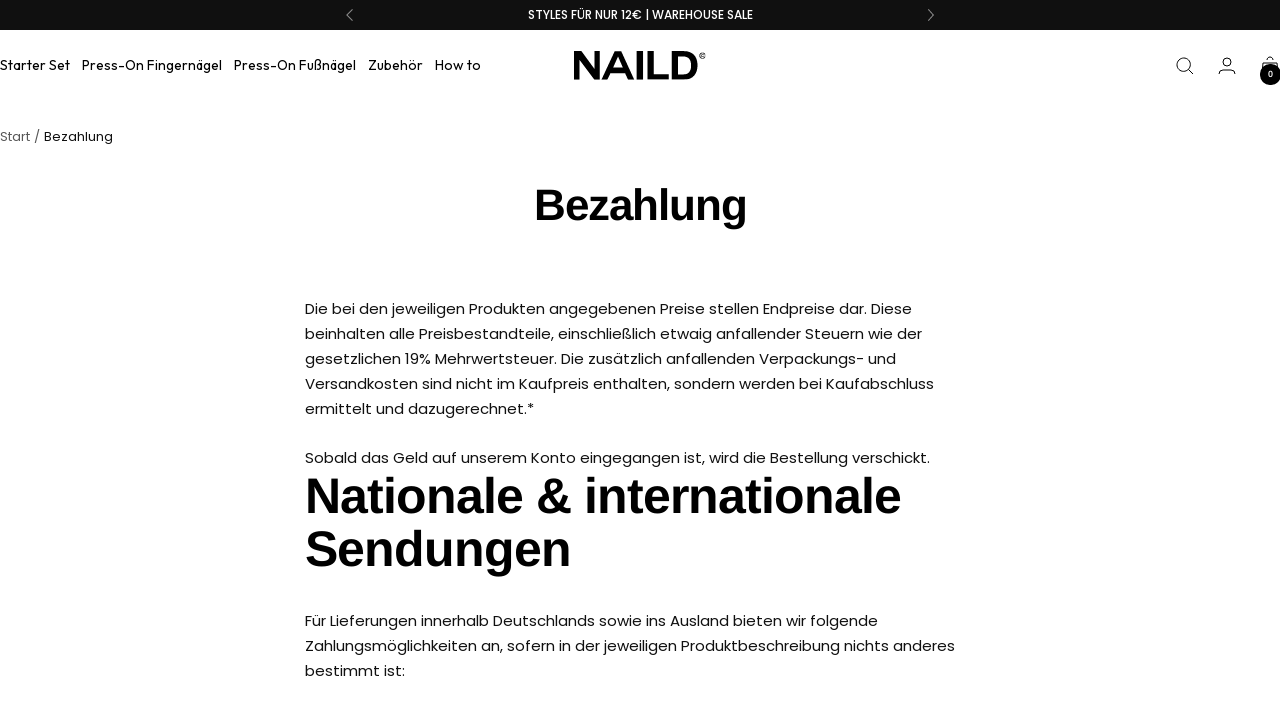

--- FILE ---
content_type: text/css
request_url: https://www.naild.de/cdn/shop/t/165/assets/custom.css?v=153696940763025691481769177545
body_size: 11445
content:
@media screen and (max-width: 767px){.drawer--large{max-width:100%;width:100vw}}.swiper-button-next,.swiper-button-prev{width:3.5rem!important;height:3.5rem!important;background-color:rgb(var(--background));color:rgb(var(--text-color))!important;border-radius:50%;box-shadow:#0000003d 0 3px 8px}.swiper-button-next:after,.swiper-button-prev:after{font-size:20px!important}.swiper-pagination-bullet-active{background-color:rgb(var(--text-color))!important}.variant-swatch-list .swiper-slide{width:55px;height:55px}.variant-swatch-list .swiper{margin:0}@media screen and (min-width: 741px){.variant-swatch-list .swiper-slide{width:75px;height:75px}}.variant-swatch__image{width:100%;height:100%;object-fit:cover}.mini-product-recommendations{margin:20px 0;background-color:rgb(var(--secondary-background));padding:1.2rem;border-radius:var(--element-border-radius)}@media screen and (max-width: 740px){.mini-product-recommendations .product-content__featured-products .product-item__image-wrapper{width:100%!important;margin-inline-end:24px!important}}.bundle-picker__main{margin-bottom:1rem}.bundle-picker .product-list__inner--scroller{margin:0}.bundle-picker__wrapper,.optional-products__wrapper{display:grid;grid-template-columns:1fr 1fr 1fr;gap:1rem}.optional-products{margin-top:1rem}.tile__top-part{border:1px solid rgba(var(--text-color),.2);border-radius:var(--element-border-radius);display:flex;justify-content:center;position:relative;width:100%;height:auto;transition:all .2s ease}.tile__top-part:hover{border:1px solid rgba(var(--text-color),.4);box-shadow:#63636333 0 2px 8px}.tile__top-part .icon{position:relative;z-index:2}.tile__top-part .tap-area:before{background-color:rgb(var(--background));opacity:.6}.bundle-picker__tile-opener{padding-top:100%;position:relative;width:100%}.bundle-picker__tile[aria-checked=true] .tile__top-part{border:1px solid transparent}.bundle-picker__tile[aria-checked=true] .bundle-picker__image{max-height:100%}.bundle-picker__tile{display:block;text-align:center}.bundle-picker__tile-close{position:absolute;top:10px;right:10px;display:none;z-index:1}.bundle-picker__tile[aria-checked=true] .bundle-picker__tile-close{display:block}.bundle-picker__image{height:100%;width:100%;object-fit:contain;border-radius:var(--element-border-radius);position:absolute;top:50%;transform:translate(-50%,-50%);left:50%;max-height:80%}.product-drawer__item{width:100%;cursor:pointer;display:flex;flex-direction:column;text-align:center}.bundle-product__image-wrapper{aspect-ratio:1;position:relative}.bundle-product__image-wrapper img{width:100%;height:100%;object-fit:cover}.bundle-product__image-wrapper .product-item__label-list{right:5px}.bundle-product__image-wrapper .product-item__label-list .label{font-size:6px}.product-drawer__quick-view{width:100%;height:100%;position:absolute;z-index:1;transform:translate(100%);transition:transform .3s ease;background-color:rgb(var(--background))}.product-drawer__quick-view[open]{transform:translate(0)}.product-drawer__quick-view .drawer__header{justify-content:center}.product-drawer__quick-view .drawer__layer-close{position:absolute;top:50%;left:24px;transform:translatey(-50%)}.product-drawer__quick-view .swiper-slide{aspect-ratio:1}.product-drawer__item-title,.tile__title{display:flex;flex-direction:column;margin-top:.8rem}.tile__title-heading,.tile__title-subheading{line-height:1.3}.tile__title-subheading{font-size:80%;opacity:.5}.product-drawer__selection{display:grid;grid-template-columns:1fr 1fr 1fr;gap:10px;row-gap:28px}.bundle-picker__additional-products{background-color:rgb(var(--secondary-background));padding:1.2rem;border-radius:var(--element-border-radius)}.bundle-picker__additional-products-wrapper{display:grid;gap:16px;grid-template-columns:1fr 1fr}@media screen and (max-width: 999px){.bundle-picker__additional-products-wrapper{gap:8px}}.drawer-filter{margin:2rem 0;display:block}.drawer-filter__value{padding:5px;border:1px solid rgba(var(--text-color),.2);border-radius:var(--element-border-radius);cursor:pointer}.drawer-filter__value.active{background-color:rgba(var(--text-color),.2)}.drawer-filter__value-wrapper{display:flex;align-items:flex-start;gap:10px}.drawer-filter__values{display:flex;flex-wrap:wrap;gap:6px;font-size:90%}.product-drawer__item-image{background-repeat:no-repeat;background-size:cover;height:100%;width:100%;padding-top:100%}.product-drawer__item-quick-view{display:block}.product-drawer__item-quick-view-button{display:flex;width:100%;justify-content:center;align-items:center;gap:.5rem;padding:.5rem;background-color:rgb(var(--secondary-background));border-radius:var(--element-border-radius)}.product-drawer__item-quick-view-button span{font-size:10px}.usp-list{width:100%;border-radius:10px;display:flex;flex-direction:column;gap:5px}.usp-list__item{display:flex;align-items:center;gap:5px;border-radius:50px}.usp-list__item-image{width:1.5rem;height:1.5rem;margin-right:8px;height:auto}.usp-list__item-text{flex:1}.trust-badges{display:grid;grid-template-columns:1fr 1fr}.trust-badges__badge{border-radius:10px;padding:1rem;display:flex;align-items:center}.trust-badges__badge-icon img{margin-right:10px}.trust-badges__badge-content{display:flex;align-items:center;justify-content:flex-start;flex:1}.trust-badges__badge-text-heading{font-size:12px;font-weight:700;line-height:1;margin-bottom:5px}.trust-badges__badge-text-subheading{font-size:11px;line-height:1;margin:0}@media (max-width: 767px){.trust-badges__badge-text-heading,.trust-badges__badge-text-subheading{font-size:11px}}.content-modal__content{opacity:0;max-height:0;overflow:hidden;transition:opacity .3s ease,max-height .3s ease}.content-modal__content[open]{opacity:1;max-height:500px}.component-list .content-modal__trigger{white-space:nowrap;display:flex;gap:10px;align-items:center;cursor:pointer}.component-list .content-modal__trigger .icon--chevron{transform:rotate(0);transition:transform .3s ease}.component-list .content-modal__trigger[active] .icon--chevron{transform:rotate(180deg)}.component-list__list{display:grid;gap:10px}.component-list__component{display:flex;align-items:center;gap:10px}.component-list__image-wrapper{width:50px;height:50px;flex:0 0 auto}.checkbox-upsell{display:grid;gap:10px}.checkbox-upsell .heading{font-weight:700}.checkbox-upsell__item{position:relative}.checkbox-upsell__item-content{display:flex;align-items:center;gap:10px}.checkbox-upsell__hidden-trigger{position:absolute;left:0;top:0;min-width:1em;width:100%;height:100%;z-index:2;opacity:0;margin:0;padding:0;cursor:pointer}.checkbox-upsell__item-text{display:flex;flex-direction:column;line-height:1.3rem}.checkbox-upsell__item-subheading{font-size:calc(var(--base-font-size) - 2px);font-style:italic}.checkbox-upsell__item-content .icon{border:.5px solid rgba(var(--text-color),.4);margin-right:10px;width:20px;height:20px}.checkbox-upsell__item-content .icon path{color:transparent;fill:transparent}input:checked~.checkbox-upsell__item-content .icon{background-color:rgb(var(--text-color))}input:checked~.checkbox-upsell__item-content .icon path{color:rgb(var(--background));fill:rgb(var(--background))}.checkbox-upsell__item-image-wrapper{width:65px;height:65px;flex-shrink:0}@media screen and (max-width: 740px){.checkbox-upsell__item-image-wrapper{width:50px;height:50px}}.checkbox-upsell__item-image-wrapper img{width:100%;height:100%}.checkbox-upseel__icon{position:absolute;top:-15px;left:20px;transform:rotate(-10deg)}.dynamic-promotion-block{position:relative;border-radius:var(--block-border-radius-reduced);height:100%}.dynamic-promotion-block__content-wrapper{display:flex;flex-direction:column;justify-content:flex-end;position:absolute;top:0;width:100%;height:100%;z-index:1;padding:2rem}@media screen and (max-width: 767px){.dynamic-promotion-block__content-wrapper{padding:1rem}}.dynamic-promotion-block__content-wrapper h3{margin-bottom:.75rem;color:rgb(var(--heading-color))}.dynamic-promotion-block__content-wrapper p{margin:0;color:rgb(var(--text-color))}.dynamic-promotion-block__button-container{margin-top:1rem}.dynamic-promotion-block__button-container .button{line-height:1;padding:1rem;font-size:calc(var(--base-font-size) - 5px)}.dynamic-promotion-block__image,.dynamic-promotion-block__image-wrapper{width:100%;height:100%}.dynamic-promotion-block__image{object-fit:cover;object-position:center;border-radius:var(--block-border-radius-reduced)}.dynamic-promotion-block__image-wrapper:before{content:"";position:absolute;top:0;width:100%;height:100%;pointer-events:none;z-index:1;border-radius:var(--block-border-radius-reduced)}.shipping-info--in-stock{color:rgb(var(--product-in-stock-text-color))}.shipping-info--out-of-stock{color:rgb(var(--product-low-stock-text-color))}body{font-family:Poppins,serif}.announcement-bar__message{padding-block-start:6px!important;padding-block-end:6px!important}.announcement-bar__message{font-family:Poppins,serif;text-transform:uppercase;font-size:12px;font-weight:500;line-height:18px}.header__inline-navigation .header__linklist li a{font-family:Outfit,serif;font-size:14px;font-weight:400;line-height:19px}.header{border-top:1px solid #ffffff;border-bottom:1px solid #ffffff}.header.header--transparent{border-top:1px solid transparent}.header .header__wrapper{padding:20px 0}.header .header__linklist-item:not(:last-child){margin-inline-end:28px}.slideshow__slide-inner .slideshow__text-wrapper{padding:68px 0}.slideshow__slide-inner .slideshow__text-wrapper .content-box h2{font-family:Outfit,serif;font-size:16px;font-weight:500;line-height:21px;margin:0;text-transform:none;letter-spacing:1.5px}.slideshow__slide-inner .slideshow__text-wrapper .content-box h3{font-family:Outfit,serif;font-size:68px;font-weight:700;line-height:80px;margin:0;text-transform:uppercase}.slideshow__slide-inner .slideshow__text-wrapper .content-box p{font-family:Outfit,serif;font-size:21px;font-weight:300;line-height:26px;margin:0;color:#fff}.slideshow__slide-inner .slideshow__text-wrapper .content-box .button-wrapper .button{text-transform:none}.product-item__info{justify-content:start;padding:30px 30px 40px}.product-item__info .product-item-meta .product-price-part{display:flex;align-items:center;justify-content:space-between;padding:0 0 12px;border-bottom:1px solid #707070;margin-bottom:15px}.product-item__info .product-item-meta .product-item-meta__title{text-align:left;font-size:17px;line-height:22px;letter-spacing:-.2px;font-weight:300;font-family:Poppins,serif;color:#333}.product-item__info .product-item-meta .product-item-meta__title .product-subtitle{display:block;font-size:13px;line-height:18px;margin:2px 0 0}.product-item__info .product-price-part .price{font-family:Outfit,serif;font-size:17px;font-weight:400;line-height:20px;margin:0;color:#333}.product-item__info .product-price-part .price.price--compare{color:#969696}.product-list .loader-button__text{display:block!important}.section__header .tabs-nav .tabs-nav__item-list{gap:35px;border:0;box-shadow:none}.section__header .tabs-nav .tabs-nav__scroller-inner .tabs-nav__position{display:none}.section__header .tabs-nav .tabs-nav__item-list .tabs-nav__item{padding:0;border:0;font-size:21px;font-weight:700;color:#333;text-transform:uppercase;letter-spacing:1px;opacity:.5}.section__header .tabs-nav .tabs-nav__item-list .tabs-nav__item[aria-expanded=true]{opacity:1}.shopify-section--featured-collections .section{padding-top:15px}.product-list .product-item__quick-form .product-item__quick-buy-button,.product-list .product-item__quick-form .button.button--outline.button--text.button--full.hidden-touch{padding:0;background:#fff;border:0;margin:0 0 0 auto;opacity:0;width:30px;height:30px;display:flex;align-items:center;justify-content:center}.product-list .product-item:hover .product-item__quick-form .product-item__quick-buy-button,.product-list .product-item:hover .product-item__quick-form .button.button--outline.button--text.button--full.hidden-touch{opacity:1}.list-collections .container,.shopify-section--featured-collections .section .container{padding:0}.list-collections .container .list-collections__item-list{gap:4px;display:grid;flex-wrap:wrap;grid-template-columns:repeat(3,minmax(0,1fr));align-items:inherit}.list-collections__item.has-overlay:hover .list-collections__item-image-wrapper:before{background:rgba(var(--section-block-overlay, 0, 0, 0),.3)}.list-collections .container .list-collections__item-list .list-collections__item .h3{font-family:Outfit,serif;font-size:21px;font-weight:700;line-height:26px;margin:0;text-transform:uppercase;letter-spacing:1.5px}@keyframes scroll{0%{transform:translate(0)}to{transform:translate(-100%)}}.logo-list{margin:auto;overflow:hidden;position:relative;width:auto;background:#f7f0e9;padding:20px 0;white-space:nowrap}.logo-list .logo-list__list{display:inline-block;animation:35s scroll infinite linear}.logo-list .logo-list__list .logo-list__item{padding:0;display:inline-block;margin:0 20px;vertical-align:middle}.logo-list .logo-list__list .logo-list__item img{max-width:fit-content}.shopify-section--logo-list .section .section__header,.shopify-section--logo-list .section{margin:0!important}.shopify-section--logo-list .section{margin:4px 0!important}.shopify-section--logo-list .container{max-width:100%;padding:0}.image-whit-text-section .image-with-text-block{display:flex;min-height:auto}.image-whit-text-section .container{max-width:50%;width:50%;margin:0;padding-right:0}.image-whit-text-section .container .image-with-text-block__content{padding:30px 0;background:transparent;max-width:800px;margin:0 0 0 auto;width:100%}.image-whit-text-section .image-with-text-block__image-wrapper{position:static;width:50%}.image-whit-text-section .image-with-text-block__image-wrapper .image-with-text-block__image{position:static}.image-whit-text-section h2{font-size:16px;line-height:20px;font-weight:500;font-family:Outfit,serif;letter-spacing:1px;text-transform:none;margin-bottom:5px!important}.image-whit-text-section h3{font-size:48px;line-height:51px;font-weight:700;font-family:Outfit,serif;letter-spacing:0px;text-transform:uppercase;margin:0 0 50px!important;max-width:550px}.image-whit-text-section .image-with-text-block__text-container{margin:0 0 30px!important;max-width:435px}.image-whit-text-section .image-with-text-block__text-container p{font-size:17px;line-height:24px}.image-whit-text-section .custom-text{font-size:14px;line-height:20px;font-style:italic;font-family:Outfit,serif}.image-whit-text-section .text-image img{margin:0 -80px 0 auto}.image-whit-text-section{position:relative;padding:95px 0 0;margin-bottom:4px}.image-whit-text-section:before{content:"";position:absolute;top:0;left:0;background:#f7f0e9;width:70%;height:100%}.faq-section{padding:90px 0 130px;position:relative}.faq-section .container{max-width:100%;padding:0}.faq-section .faq{display:flex;gap:0px;margin:0!important}.faq-section .faq .faq-video{width:31%;position:relative;z-index:1}.faq-section .faq .faq-video .scroll-spy{position:absolute;top:0;left:0;height:100%;width:100%}.faq-section .faq .faq-video .scroll-spy video{width:100%;height:100%;object-fit:cover}.faq-section .faq .faq__wrapper{width:69%;max-width:100%;margin:-95px 0 0;height:100%}.faq-section .faq .faq-wrapper-part{padding:95px 100px 80px 90px;background:#ede1e4;position:relative}.faq-section .faq .faq-wrapper-part:before{content:"";position:absolute;top:0;left:-200px;background:#ede1e4;width:100%;height:100%;z-index:-1}.faq-section .faq .faq-logo-list{padding:130px 100px 0 90px;display:flex;gap:56px;margin-bottom:-50px}.faq-section .faq .faq-logo-list .custom-logo{width:110px;height:115px;display:flex;align-items:center;justify-content:center;position:relative}.faq-section .faq .faq-logo-list .custom-logo:before{content:"";width:100%;height:100%;background:url(peta-text-logo.svg) no-repeat 0 0;position:absolute;top:0;left:0;animation:15s rotate infinite linear}.faq-section .faq .faq-logo-list .custom-logo.logo-2:before{background:url(vegan-text-logo.svg) no-repeat 0 0}.faq-section .faq .faq-logo-list .custom-logo.logo-3:before{background:url(cruelty-text-logo.svg) no-repeat 0 0}@keyframes rotate{0%{transform:rotate(0)}to{transform:rotate(360deg)}}.faq-section .faq .section__header{text-align:left}.faq-section .faq .section__header h6{font-size:16px;line-height:20px;font-weight:500;font-family:Outfit,serif;letter-spacing:1px;text-transform:uppercase;margin-bottom:8px!important}.faq-section .faq .section__header h2{font-size:48px;line-height:51px;font-weight:700;font-family:Outfit,serif;letter-spacing:0px;text-transform:uppercase;margin:0!important}.faq-section .faq .section__header{margin-bottom:70px;max-width:100%}.faq-question-list{border-top:1px solid #707070}.faq-question-list .faq__item .collapsible-toggle{padding:24px 0;font-size:20px;line-height:24px;font-weight:400;color:#333;gap:10px}.faq-question-list .faq__item .collapsible__content{padding:0 0 24px}.faq-question-list .faq__item .collapsible-toggle .animated-plus{position:relative;width:33px;height:33px;border:1px solid #707070;border-radius:100%;color:#707070;flex-shrink:0}.animated-plus:before,.animated-plus:after{background-color:#707070!important;transform:inherit}[aria-expanded=true]>.animated-plus:before,[aria-expanded=true]>.animated-plus:after{transform:inherit;opacity:0}[aria-expanded=true]>.animated-plus:before{opacity:1!important}.animated-plus:before{width:15px;height:1px;margin-left:-7px}.animated-plus:after{width:1px;height:15px;margin-top:-7px}.text-scroll-section .vertical-breather{padding:0}.text-scroll-section .vertical-breather .logo-list{background:transparent;padding:22px 0}.logo-list .logo-list__list .logo-list__item{color:#fff;font-size:21px;line-height:26px;font-weight:400;font-family:Outfit,serif;text-transform:uppercase}.newsletter-wrap{display:flex;align-items:center;justify-content:space-between}.newsletter-wrap .image-with-text-block__content{margin:0;width:50%;max-width:686px;padding:35px;background:#fffffff0}.newsletter-wrap .image-with-text-block__content .newsletter__form .button{text-transform:none}.newsletter-wrap .left-title{color:#fff;font-size:112px;line-height:90px;font-weight:800;font-family:Outfit,serif;text-transform:uppercase;margin:0;position:relative;padding-left:60px}.newsletter-wrap .left-title strong{margin-left:-60px}.newsletter-wrap .image-with-text-block__content .heading{color:#101010;font-size:21px;line-height:26px;font-weight:700;font-family:Outfit,serif;text-transform:uppercase}.newsletter-wrap .image-with-text-block__content p{color:#101010;font-size:16px;line-height:22px;font-weight:400;margin:0 0 35px}.newsletter-wrap .image-with-text-block__content .input .input__field{border:0!important;border-bottom:1px solid #101010!important;padding:10px;color:#101010;font-size:16px;line-height:22px;font-weight:400;box-shadow:none}.newsletter-wrap .image-with-text-block__content .input .input__field::-webkit-input-placeholder{color:#969696}.newsletter-wrap .image-with-text-block__content .input .input__field::-moz-placeholder{color:#969696}.newsletter-wrap .image-with-text-block__content .input .input__field:-ms-input-placeholder{color:#969696}.newsletter-wrap .image-with-text-block__content .input .input__field:-moz-placeholder{color:#969696}.newsletter-wrap .image-with-text-block__content .input .input__label{background:transparent;padding:0}.newsletter-wrap .image-with-text-block__content .input :focus-within~.input__label,.newsletter-wrap .image-with-text-block__content .input .is-filled~.input__label{left:0}.footer{background:#f6f6f6;padding:80px 0 0}.footer .footer__inner .footer__item-list{gap:0;display:flex;justify-content:start}.footer .footer__inner .footer__item-list .footer__item{max-width:100%}.footer .footer__inner .footer__item-list .footer__item--newsletter{width:60%}.footer .footer__inner .footer__item-list .footer__item--social-media{width:30%}.footer .footer__inner .footer__item-list .footer__item--links{width:25%}.footer .footer__inner .footer__item-list .footer__item--links:last-child{width:15%}.footer .footer__inner .footer__item-list .footer__item-title{border-bottom:1px solid #c7c7c7;padding-bottom:20px;margin-bottom:20px;color:#a0a0a0bf;font-size:16px;line-height:22px;font-weight:500;font-family:Outfit,serif;text-transform:uppercase}.footer-item-wrap{display:flex;gap:20px;padding-right:30px}.footer-item-wrap .footer__item-content{width:50%}.footer-item-wrap .footer__item-content .newsletter-wrapper{max-width:380px}.footer-item-wrap .social-media-part{width:50%}.footer-item-wrap .social-media-part .social-media{justify-content:center;gap:30px}.footer-item-wrap .social-media-part .social-media li{border:0;box-shadow:none}.footer-item-wrap .social-media-part .social-media li:before{display:none}.footer-item-wrap .social-media-part .social-media a{width:46px;height:46px;border:1px solid #424242;border-radius:100%;display:flex;align-items:center;justify-content:center}.footer-item-wrap .social-media-part .social-media a:hover{background:#000;color:#fff}.footer-item-wrap .footer__item-content p{font-size:16px;line-height:24px;font-weight:400;color:#101010}.footer__newsletter-form .input .input__label{background:#f6f6f6}.footer__newsletter-form .input__field{padding-right:125px;box-shadow:none}.footer__newsletter-form .input__submit-icon{height:100%;top:0;margin:0;transform:inherit;border-left:1px solid #c7c7c7;width:118px;text-align:center;right:0;font-size:13px;color:#101010;font-weight:400}.footer__newsletter-form .input__submit-icon:hover{background:#101010;color:#fff}.footer__item-content .linklist .linklist__item a{font-size:16px;line-height:24px;font-weight:400;color:#101010;font-family:Outfit,serif}.footer .footer__aside{border-top:1px solid #c7c7c7;padding:20px 0;margin-top:100px}.footer .footer__inner .footer__item-list .footer__item .footer__item-content{padding-right:20px}.product-list__inner .product-item{background:#f6f6f6}.product-item__label-list{top:15px!important;left:0!important}.product-item__label-list .label{padding:11px 16px;font-size:11px;font-weight:400;text-transform:uppercase;font-family:Outfit,serif}.product-item__label-list .label.label--subdued{color:#333}.product-item__label-list .label.label--custom{color:#fff}.product-list__inner .product-item .product-item__image-wrapper{margin-block-end:0px!important}.pagination__nav .pagination__nav-item{box-shadow:none;width:auto;height:auto;color:#101010;font-size:20px;font-weight:700;text-transform:uppercase;font-family:Outfit,serif;letter-spacing:4px}.pagination__nav .pagination__nav-item[disabled]{cursor:no-drop;opacity:.5}.pagination__nav .pagination__nav-item[rel=next],.pagination__nav .pagination__nav-item[rel=prev]{border:1px solid #707070;border-radius:100%;width:68px;height:68px;display:flex;align-items:center;justify-content:center;box-shadow:none}.pagination .pagination__nav{display:flex;align-items:center;gap:40px}.pagination .pagination__nav .pagination-info{display:flex;gap:15px;color:#101010;font-size:20px;font-weight:700;text-transform:uppercase;font-family:Outfit,serif}.pagination__nav .pagination__nav-item[aria-current]:before{display:none}.shopify-section--featured-collections .section.product-featured-section{padding-top:0}.shopify-section--featured-collections .section.product-featured-section .section__header h2{margin-bottom:8px;font-size:16px;font-weight:500;letter-spacing:1.5px;color:#101010;text-transform:uppercase;font-family:Outfit,serif}.shopify-section--featured-collections .section.product-featured-section .section__header h3{margin-top:0;text-transform:uppercase;font-family:Outfit,serif;font-size:30px}.shopify-section--featured-collections .section .container{max-width:100%}.shopify-section--featured-collections .section .container .featured-collections{max-width:100%;margin:0 auto}.product-featured-section .container .section__header{width:100%;max-width:100%;padding:50px 0 44px;background:#f6f6f6;margin-bottom:4px}.shopify-section--main-collection .container{max-width:100%;padding:0}.container,.shopify-policy__container.shopify-policy__container{max-width:100%}.pagination{margin-block-start:38px!important}.product-facet{margin-block-start:0px!important;margin-block-end:44px!important}.collection-grid-section{margin:4px 0!important}.product-facet__product-list.product-list{margin-top:0}.inner-hero-section{margin:0!important;background-repeat:no-repeat;background-size:cover;padding:170px 0 68px}.inner-hero-section .section__color-wrapper{background:transparent}.inner-hero-section .content-box{padding:0 50px;display:flex;gap:75px;max-width:100%;width:100%;align-items:end;margin:0}.inner-hero-section .inner-hero-title{max-width:400px}.inner-hero-section .inner-hero-title h2{margin-bottom:5px;font-size:16px;font-weight:500;letter-spacing:1.5px;line-height:20px;text-transform:uppercase;font-family:Outfit,serif}.inner-hero-section .inner-hero-title h1{margin:0;font-size:48px;font-weight:700;line-height:51px;text-transform:uppercase;font-family:Outfit,serif}.inner-hero-section .inner-hero-content{max-width:520px}.inner-hero-section .inner-hero-content p{font-size:17px;line-height:24px;margin-bottom:10px}.inner-hero-section .inner-hero-content p:last-child{margin-bottom:0}.product-collection-section .swiper-slide p{font-family:Outfit,serif}.inner-hero-section .section__color-wrapper .mobile-bg-image{display:none}.shopify-section--apps .container{padding:0}.shopify-section--apps #shopify-block-Ac2QwUytNT3RhbHF5e__judge_me_reviews_all_reviews_text_XFVtaB{display:none}.shopify-section--apps .top-review-section .shopify-app-block:nth-child(1) #judgeme_product_reviews .jdgm-rev-widg,.shopify-section--apps .top-review-section .shopify-app-block:nth-child(1) .jdgm-rev-widg__header{padding:0;box-shadow:none}.shopify-section--apps .top-review-section .shopify-app-block:nth-child(1) .jdgm-rev-widg__actions,.shopify-section--apps .top-review-section .shopify-app-block:nth-child(1) .jdgm-rev-widg__body,.shopify-section--apps .top-review-section .shopify-app-block:nth-child(1) .jdgm-all-reviews__footer,.shopify-section--apps .top-review-section .shopify-app-block:nth-child(1) .jdgm-widget .jdgm-all-reviews__header .jdgm-row-stars,.shopify-section--apps .top-review-section .shopify-app-block:nth-child(1) .jdgm-all-reviews__body{display:none!important}.shopify-section--apps .top-review-section .shopify-app-block:nth-child(1) .jdgm-row-media{border:0;max-width:1000px;margin:0 auto;display:block}.shopify-section--apps .top-review-section .shopify-app-block:nth-child(1) .jdgm-row-media .jdgm-gallery-wrapper{padding:0;display:block}.shopify-section--apps .top-review-section .shopify-app-block:nth-child(1) .jdgm-row-media .jdgm-medals-wrapper,.shopify-section--apps .top-review-section .shopify-app-block:nth-child(1) .jdgm-rev-widg__header .jdgm-rev-widg__title,.shopify-section--apps .top-review-section .shopify-app-block:nth-child(1) .jdgm-rev-widg__header .jdgm-row-stars.jdgm-row-stars--only-summary,.shopify-section--apps .top-review-section .shopify-app-block:nth-child(1) .jdgm-row-media .jdgm-gallery-wrapper .jdgm-gallery-title{display:none!important}.shopify-section--apps .top-review-section .shopify-app-block:nth-child(1) .jdgm-row-media .jdgm-gallery-wrapper .jdgm-gallery{width:100%;display:block}.shopify-section--apps .top-review-section .shopify-app-block:nth-child(1) .jdgm-row-media .jdgm-gallery-wrapper .jdgm-gallery .jdgm-gallery__thumbnail-link{width:25%}.shopify-section--apps .top-review-section .shopify-app-block:nth-child(1) .jdgm-row-media .jdgm-gallery-wrapper .jdgm-gallery .jdgm-gallery__thumbnail-link:before{padding-top:170%}.shopify-section--apps .top-review-section .shopify-app-block:nth-child(1) .jdgm-row-media .jdgm-gallery-wrapper .jdgm-gallery .jdgm-gallery__thumbnail.jdgm-gallery__thumbnail{padding:2px}.shopify-section--apps .top-review-section .shopify-app-block:nth-child(1) .jdgm-row-media .jdgm-gallery-wrapper .jdgm-gallery .jdgm-gallery__thumbnail-wrapper:before{top:2px;right:2px;bottom:2px;left:2px}.shopify-section--apps .top-review-section .shopify-app-block:nth-child(1){padding:30px 0 110px}.review-media-header{margin-top:134px}.review-media-header p{font-size:16px;line-height:20px;font-weight:500;font-family:Outfit,serif;letter-spacing:1px;text-transform:none;margin-bottom:0!important}.review-media-header h3{font-size:48px;line-height:51px;font-weight:700;font-family:Outfit,serif;letter-spacing:0px;text-transform:uppercase;margin:0 0 14px!important}.shopify-section--apps .top-review-section .shopify-app-block:nth-child(2) #judgeme_product_reviews .jdgm-rev-widg,.shopify-section--apps .top-review-section .shopify-app-block:nth-child(2) .jdgm-rev-widg__header{padding:0;box-shadow:none;background:transparent}.shopify-section--apps .top-review-section .shopify-app-block:nth-child(2) .jdgm-rev-widg__header .jdgm-row-media,.shopify-section--apps .top-review-section .shopify-app-block:nth-child(2) .jdgm-rev-widg__header .jdgm-rev-widg__title,.shopify-section--apps .top-review-section .shopify-app-block:nth-child(2) .jdgm-rev-widg__actions .jdgm-subtab,.shopify-section--apps .top-review-section .shopify-app-block:nth-child(2) .jdgm-all-reviews__header .jdgm-row-media{display:none!important}.shopify-section--apps .top-review-section .shopify-app-block:nth-child(2){margin:0 0 150px;background:#f6f6f6;padding:100px 28px}.shopify-section--apps .top-review-section .shopify-app-block:nth-child(2) .jdgm-rev-widg__header .jdgm-rev-widg__summary-inner,.shopify-section--apps .top-review-section .shopify-app-block:nth-child(2) .jdgm-all-reviews__header .jdgm-rev-widg__summary-inner{display:flex;flex-wrap:wrap;gap:5px;font-size:18px;font-weight:300;font-family:Poppins,serif;color:#333;justify-content:center}.shopify-section--apps .top-review-section .shopify-app-block:nth-child(2) .jdgm-rev-widg__header .jdgm-rev-widg__summary-inner:before,.shopify-section--apps .top-review-section .shopify-app-block:nth-child(2) .jdgm-all-reviews__header .jdgm-rev-widg__summary-inner:before{content:"Produktbewertungen";margin:0 0 15px;text-transform:uppercase;font-family:Outfit,serif;font-size:30px;color:#101010;display:block;font-weight:700}.shopify-section--apps .top-review-section .shopify-app-block:nth-child(2) .jdgm-rev-widg__header .jdgm-all-reviews__summary.jdgm-rev-widg__summary,.shopify-section--apps .top-review-section .shopify-app-block:nth-child(2) .jdgm-rev-widg__header .jdgm-rev-widg__summary-inner .jdgm-rev-widg__summary-stars,.shopify-section--apps .top-review-section .shopify-app-block:nth-child(2) .jdgm-all-reviews__header .jdgm-all-reviews__summary.jdgm-rev-widg__summary,.shopify-section--apps .top-review-section .shopify-app-block:nth-child(2) .jdgm-all-reviews__header .jdgm-rev-widg__summary-inner .jdgm-all-reviews__summary-stars{width:100%}.shopify-section--apps .top-review-section .shopify-app-block:nth-child(2) .jdgm-rev-widg__header .jdgm-rev-widg__summary-inner a,.shopify-section--apps .top-review-section .shopify-app-block:nth-child(2) .jdgm-all-reviews__header .jdgm-rev-widg__summary-inner a{color:#333}.shopify-section--apps .top-review-section .shopify-app-block:nth-child(2) .jdgm-star{color:#333}.shopify-section--apps .jdgm-widget .jdgm-sort-dropdown-wrapper{color:#333;text-align:left;margin:0}.shopify-section--apps .jdgm-widget .jdgm-sort-dropdown-wrapper .jdgm-sort-dropdown-arrow{right:8px;color:#333}.shopify-section--apps .jdgm-widget .jdgm-sort-dropdown-wrapper .jdgm-sort-dropdown{color:#333;font-family:Outfit,serif;font-size:16px;font-weight:500;letter-spacing:1.5px;border:1px solid #0a0a0a;padding:10px 30px 10px 20px;box-shadow:none}.shopify-section--apps .top-review-section .shopify-app-block:nth-child(2) .jdgm-rev-widg__actions{margin:0 0 10px;background:transparent;box-shadow:none;border:0}.shopify-section--apps .top-review-section .shopify-app-block:nth-child(2) .jdgm-rev-widg__actions .jdgm-row-actions{padding:0;border:0;text-align:right}.shopify-section--apps .top-review-section .shopify-app-block:nth-child(2) .jdgm-rev-widg__body,.shopify-section--apps .top-review-section .shopify-app-block:nth-child(2) .jdgm-all-reviews__body{position:relative}.shopify-section--apps .top-review-section .shopify-app-block:nth-child(2) .jdgm-rev-widg__body:before,.shopify-section--apps .top-review-section .shopify-app-block:nth-child(2) .jdgm-all-reviews__body:before{content:"";display:block;background:#f6f6f6;width:2px;position:absolute;top:0;left:0;height:100%;z-index:1}.shopify-section--apps .top-review-section .shopify-app-block:nth-child(2) .jdgm-rev-widg__body .jdgm-rev.jdgm-rev,.shopify-section--apps .top-review-section .shopify-app-block:nth-child(2) .jdgm-all-reviews__body .jdgm-rev.jdgm-rev{box-shadow:none;padding:20px 30px;background:transparent;margin:0!important;font-weight:400;font-size:16px;font-family:Poppins,serif;border-left:1px solid #ccc}.shopify-section--apps .top-review-section .shopify-app-block:nth-child(2) .jdgm-rev-widg__body .jdgm-rev.jdgm-rev:after .shopify-section--apps .top-review-section .shopify-app-block:nth-child(2) .jdgm-all-reviews__body .jdgm-rev.jdgm-rev:after{content:"";display:block;border-bottom:1px solid #cccccc;width:100%}.shopify-section--apps .top-review-section .shopify-app-block:nth-child(2) .jdgm-rev-widg__body .jdgm-rev.jdgm-rev .jdgm-row-profile .jdgm-rev__author,.shopify-section--apps .top-review-section .shopify-app-block:nth-child(2) .jdgm-rev-widg__body .jdgm-rev.jdgm-rev a,.shopify-section--apps .top-review-section .shopify-app-block:nth-child(2) .jdgm-all-reviews__body .jdgm-rev.jdgm-rev .jdgm-row-profile .jdgm-rev__author,.shopify-section--apps .top-review-section .shopify-app-block:nth-child(2) .jdgm-all-reviews__body .jdgm-rev.jdgm-rev a{color:#333}.shopify-section--apps .top-review-section .shopify-app-block:nth-child(2) .jdgm-rev-widg__body .jdgm-rev.jdgm-rev .jdgm-row-profile .jdgm-rev__icon,.shopify-section--apps .top-review-section .shopify-app-block:nth-child(2) .jdgm-all-reviews__body .jdgm-rev.jdgm-rev .jdgm-row-profile .jdgm-rev__icon{display:none}.shopify-section--apps .top-review-section .shopify-app-block:nth-child(2) .jdgm-rev-widg__body .jdgm-rev.jdgm-rev .jdgm-row-profile .jdgm-rev__buyer-badge-wrapper .jdgm-rev__buyer-badge,.shopify-section--apps .top-review-section .shopify-app-block:nth-child(2) .jdgm-all-reviews__body .jdgm-rev.jdgm-rev .jdgm-row-profile .jdgm-rev__buyer-badge-wrapper .jdgm-rev__buyer-badge{background-color:#0a0a0a;font-size:14p}.shopify-section--apps .top-review-section .shopify-app-block:nth-child(2) .jdgm-rev-widg__body .jdgm-rev.jdgm-rev .jdgm-row-rating .jdgm-rev__timestamp,.shopify-section--apps .top-review-section .shopify-app-block:nth-child(2) .jdgm-all-reviews__body .jdgm-rev.jdgm-rev .jdgm-row-rating .jdgm-rev__timestamp{color:#333;font-family:Outfit,serif;font-size:16px}.shopify-section--apps .top-review-section .shopify-app-block:nth-child(2) .jdgm-rev-widg__body .jdgm-rev.jdgm-rev .jdgm-rev__content .jdgm-rev__title,.shopify-section--apps .top-review-section .shopify-app-block:nth-child(2) .jdgm-all-reviews__body .jdgm-rev.jdgm-rev .jdgm-rev__content .jdgm-rev__title{color:#333;font-family:Outfit,serif;font-size:16px}.shopify-section--apps .top-review-section .shopify-app-block:nth-child(2) .jdgm-rev-widg__body .jdgm-paginate,.shopify-section--apps .top-review-section .shopify-app-block:nth-child(2) .jdgm-all-reviews-widget .jdgm-all-reviews__footer .jdgm-all-reviews-page__load-more-wrapper{padding-top:60px}.shopify-section--apps .top-review-section .shopify-app-block:nth-child(2) .jdgm-rev-widg__body .jdgm-paginate .jdgm-btn,.shopify-section--apps .top-review-section .shopify-app-block:nth-child(2) .jdgm-all-reviews-widget .jdgm-all-reviews__footer .jdgm-all-reviews-page__load-more-wrapper .jdgm-btn{background:#0a0a0a;border:0;padding:15px 60px;font-size:16px;font-weight:500;letter-spacing:1.5px;font-family:Outfit,serif}.shopify-section--apps .top-review-section .shopify-app-block:nth-child(2) .jdgm-rev-widg__body .jdgm-rev.jdgm-rev .jdgm-rev__pics,.shopify-section--apps .top-review-section .shopify-app-block:nth-child(2) .jdgm-all-reviews__body .jdgm-rev.jdgm-rev .jdgm-rev__pics{display:none}.shopify-section--apps .top-review-section .shopify-app-block:nth-child(1) .jdgm-gallery.jdgm-gallery .jdgm-gallery__thumbnail-link:nth-child(5) .jdgm-gallery__thumbnail-wrapper.jdgm-gallery__thumbnail-wrapper:after{content:"";position:absolute;top:0;left:0;width:100%;height:100%;background:#fff;display:block}.jdgm-gallery.jdgm-gallery .jdgm-gallery__thumbnail-link:nth-child(5) .jdgm-gallery__thumbnail-wrapper.jdgm-gallery__thumbnail-wrapper:before{content:"Mehr sehen"}.shopify-section--apps .top-review-section .shopify-app-block:nth-child(1) .jdgm-gallery.jdgm-gallery .jdgm-gallery__thumbnail-link:nth-child(5){margin-top:40px;width:100%}.shopify-section--apps .top-review-section .shopify-app-block:nth-child(1) .jdgm-gallery.jdgm-gallery .jdgm-gallery__thumbnail-link:nth-child(5):before{padding-top:60px}.shopify-section--apps .top-review-section .shopify-app-block:nth-child(1) .jdgm-row-media .jdgm-gallery-wrapper .jdgm-gallery .jdgm-gallery__thumbnail-wrapper:before{background:#0a0a0a;border:0;padding:15px 30px;font-size:16px;font-weight:500;letter-spacing:1.5px;font-family:Outfit,serif;height:auto;top:50%;bottom:initial;left:50%;width:auto;max-width:fit-content;color:#fff;text-decoration:none;transform:translate(-50%,-50%);right:initial;white-space:nowrap;z-index:1}.shopify-section--apps .top-review-section .shopify-app-block:nth-child(1) .jdgm-gallery .jdgm-gallery__thumbnail-link:nth-child(n+6){display:none}.wc-innovativ{margin:220px 0 0!important;background:#ede1e4;padding:0 130px 80px}.wc-innovativ .container{padding:0}.wc-innovativ .image-with-text:before{display:none!important}.wc-innovativ .image-with-text .image-with-text__wrapper{padding:0;gap:90px;overflow:visible}.wc-innovativ .image-with-text .image-with-text__wrapper .image-with-text__image-wrapper{margin:-80px 0 0!important;width:35%;max-width:530px;flex-shrink:0}.wc-innovativ .image-with-text .image-with-text__wrapper .image-with-text__content-wrapper{width:65%;margin:0;padding:60px 0}.wc-innovativ .image-with-text .image-with-text__wrapper .image-with-text__content-wrapper h2{color:#333;font-family:Outfit,serif;font-size:16px;font-weight:500;letter-spacing:1.5px;margin-bottom:8px}.wc-innovativ .image-with-text .image-with-text__wrapper .image-with-text__content{max-width:580px}.wc-innovativ .image-with-text .image-with-text__wrapper .image-with-text__content-wrapper h3{color:#101010;font-family:Outfit,serif;font-size:30px;line-height:40px;font-weight:700;text-transform:uppercase;margin:0 0 40px}.wc-innovativ .image-with-text .image-with-text__wrapper .image-with-text__content-wrapper p{font-size:17px;line-height:24px;color:#333}.main-product-page{overflow:hidden}.main-product-page .product{width:100%;margin:0;gap:3px;align-items:initial}.product .wc-product-wrapper{width:50%;background:#f6f6f6}.product .wc-product-wrapper .product__media{padding:0;width:100%;border-bottom:3px solid #fff}.main-product-page .product .product__info{width:50%;background:#f6f6f6;padding:50px 75px}.main-product-page .product .product__info .jdgm-widget .jdgm-prev-badge{position:static}.main-product-page .product .product__info .jdgm-widget.jdgm-preview-badge .jdgm-star{color:#4a4a4a}.main-product-page .product .product__info .product-meta{margin-bottom:20px}.main-product-page .product .product__info .product-meta__title{color:#333;font-size:24px;font-family:Outfit,serif;margin:0 0 12px;font-weight:500}.main-product-page .product .product__info .product-meta__title .product-subtitle{font-size:16px;line-height:18px;margin:3px 0 0;display:block}.main-product-page .product .product__info .product-meta__price-list-container{margin:0}.main-product-page .product .product__info .price{color:#333;font-size:21px;line-height:18px;font-family:Outfit,serif;margin:0 0 4px;font-weight:400}.main-product-page .product .product__info .price-list{gap:5px}.main-product-page .product .product__info .product-meta__taxes-included{color:#333;font-size:13px;line-height:18px;font-family:Outfit,serif;margin:0;font-weight:300}.main-product-page .product .product__info .product-form__option-selector{padding:5px 0 0}.main-product-page .product .product__info .product-form__option-selector .variant-swatch-list .variant-swatch{width:72px;height:88px}.main-product-page .product .product__info .product-form__option-selector .variant-swatch-list .variant-swatch .variant-swatch__item{border:3px solid #fff}.main-product-page .product .product__info .product-form__option-selector .variant-swatch-list .variant-swatch .variant-swatch__item.variant-swatch__item--selected{border-color:#525252}.main-product-page .product .product__info .product-form__option-selector .variant-swatch-list .variant-swatch .variant-swatch__item:after{display:none}.main-product-page .product .product__info .usp-list{padding:0!important}.main-product-page .product .product__info .usp-list .usp-list__item{color:#333}.main-product-page .product .product__info .usp-list__item-image{width:14px}.product .wc-product-wrapper .strorista-main-header{text-align:center;margin-top:98px;display:block;margin-bottom:40px}.product .wc-product-wrapper .strorista-main-header h2{color:#101010;font-size:30px;line-height:normal;font-family:Outfit,serif;margin:0 0 6px;font-weight:700;text-transform:uppercase}.product .wc-product-wrapper .strorista-main-header p{margin:0;color:#333;font-weight:500;font-size:16px;font-family:Outfit,serif;letter-spacing:1.5px}.product .wc-product-wrapper .cRVBGW_feedFlex{max-width:500px}.main-product-page .product .product__info .product-info-wrap{max-width:900px}.main-product-page .product .product__info .checkbox-upsell__item-image-wrapper{width:65px;height:80px;flex-shrink:0;border:3px solid #fff}.main-product-page .product .product__info .checkbox-upsell__item .checkbox-upseel__icon{display:none}.main-product-page .product .product__info .checkbox-upsell__item-content .icon{margin:0}.main-product-page .product .product__info .checkbox-upsell__item-text span span,.main-product-page .product .product__info .checkbox-upsell__item-text{color:#333!important;font-family:Outfit,serif;font-weight:600}.main-product-page .product .product__info .checkbox-upsell__item-text span span{color:#b4818d!important}.main-product-page .product .product__info .checkbox-upsell__item-text .price--highlight{color:#333;font-family:Poppins,serif;font-weight:400}.main-product-page .product .product__info .product-form .checkbox-upsell{gap:5px;padding:10px 0}.main-product-page .product .product__info .trust-badges{background:#f0f0f0!important;border-radius:30px;padding:25px 30px!important;margin:50px 0}.main-product-page .product .product__info .trust-badges .trust-badges__badge .trust-badges__badge-content{gap:12px}.main-product-page .product .product__info .trust-badges .trust-badges__badge{background:transparent!important;border-radius:0;padding:0!important}.main-product-page .product .product__info .trust-badges .trust-badges__badge .trust-badges__badge-icon{background:#f3dad9;width:51px;height:51px;border-radius:100%;display:flex;align-items:center;justify-content:center;flex-shrink:0;padding:6px}.main-product-page .product .product__info .trust-badges .trust-badges__badge .trust-badges__badge-icon img{width:auto!important;height:auto!important;margin:0!important}.main-product-page .product .product__info .trust-badges .trust-badges__badge .trust-badges__badge-text .trust-badges__badge-text-heading{color:#333;font-weight:600;font-size:15px;font-family:Outfit,serif;letter-spacing:.2px;text-transform:uppercase}.main-product-page .product .product__info .trust-badges .trust-badges__badge .trust-badges__badge-text .trust-badges__badge-text-subheading{font-size:13px;color:#333}.main-product-page .product .product__info .product-form__buy-buttons .button{background:#0a0a0a;border:0;padding:16px;font-size:16px;font-weight:500;letter-spacing:1.5px;color:#fff;line-height:normal}.main-product-page .product .product__info .product-form__buy-buttons .button:hover{opacity:.8}.main-product-page .product .product__info .product-form .shipping-info .shipping-info__normal{font-size:13px;line-height:18px;font-weight:400}.main-product-page .product .product__info .product-form .shipping-info .shipping-info__normal .shipping-info--in-stock{color:#333}.bundle-styles-section{background-size:cover;background-repeat:no-repeat;margin-top:0;margin-bottom:130px;overflow:hidden}.bundle-styles-section .image-with-text__wrapper{padding:60px 0 0 65px;align-items:center}.bundle-styles-section .container{padding:0}.bundle-styles-section .image-with-text__wrapper .mobile-background-image{display:none}.bundle-styles-section .image-with-text__wrapper .image-with-text__content-wrapper{width:100%;margin:0;padding-bottom:60px}.bundle-styles-section .image-with-text__wrapper .image-with-text__content-wrapper h2{font-size:16px;line-height:20px;font-weight:500;font-family:Outfit,serif;letter-spacing:1px;text-transform:none;margin-bottom:5px!important}.bundle-styles-section .image-with-text__wrapper .image-with-text__content-wrapper h3{font-size:48px;line-height:51px;font-weight:700;font-family:Outfit,serif;letter-spacing:0px;text-transform:uppercase;margin:0 0 50px!important;max-width:550px}.button:not(.button--text),.shopify-challenge__button,#shopify-product-reviews .spr-summary-actions-newreview,#shopify-product-reviews .spr-button{font-family:Outfit,serif!important;font-size:16px;font-weight:500}.bundle-styles-section .image-with-text__wrapper .image-with-text__content-wrapper .button{text-transform:none}.bundle-styles-section .image-with-text__wrapper .image-with-text__content-wrapper .button:hover{opacity:.8}.bundle-styles-section .image-with-text__wrapper .image-with-text__image-wrapper{margin:0 -70px -140px 0;max-width:565px;flex-shrink:0;width:100%;height:565px;background:#a66b79;border-radius:100%;padding:50px}.bundle-styles-section .image-with-text__wrapper .image-with-text__image-wrapper h3{font-size:48px;line-height:51px;font-weight:700;font-family:Outfit,serif;letter-spacing:0px;text-transform:uppercase;color:#fff;margin:0 0 5px}.bundle-styles-section .image-with-text__wrapper .image-with-text__image-wrapper p{font-size:16px;line-height:20px;font-weight:500;font-family:Outfit,serif;letter-spacing:1.5px;text-transform:none;margin:0;color:#fff}.image-with-text-box{max-width:240px;margin:70px 0 0 auto;text-align:left}.image-with-text__image-wrapper .gratis-img-box{max-width:310px;margin:-130px auto 0}.product-image-whit-text.image-whit-text-section h3{margin-bottom:20px!important}.product-image-whit-text .image-with-text-block__content .custom-text{max-width:435px;text-transform:uppercase;font-size:21px;line-height:32px;font-weight:400;font-style:normal}.shopify-section--product-recommendations{overflow:hidden}.shopify-section--product-recommendations .section__color-wrapper{padding-top:94px}.shopify-section--product-recommendations .container{padding:0}.shopify-section--product-recommendations .section__header{margin-bottom:100px}.shopify-section--product-recommendations .section__header h3{color:#101010;font-weight:700;font-size:30px;font-family:Outfit,serif;letter-spacing:0;text-transform:uppercase}.shopify-section--product-recommendations .product-list--center .product-list__inner{margin:0}.wc-product-tab-wrapper .product-tabs{border-bottom:1px solid #929292}.wc-product-tab-wrapper .product-tabs .product-tabs__tab-item-wrapper{border-top:1px solid #929292;padding:0 15px}.wc-product-tab-wrapper .product-tabs .product-tabs__tab-item-wrapper .collapsible-toggle{padding:15px 0;color:#333;font-size:15px;font-weight:600;font-family:Outfit,serif}.wc-product-tab-wrapper .product-tabs .product-tabs__tab-item-content{padding:15px 0 25px;color:#333;font-size:15px;font-weight:400;line-height:20px}.wc-product-tab-wrapper .product-tabs .product-tabs__tab-item-content strong{font-weight:600}.wc-product-tab-wrapper .product-tabs .product-tabs__tab-item-wrapper .collapsible-toggle .faq-icon{width:16px;height:16px;background:url(plus-icon.svg) no-repeat center center}.wc-product-tab-wrapper .product-tabs .product-tabs__tab-item-wrapper .collapsible-toggle[aria-expanded=true]>.faq-icon{background:url(minus.svg) no-repeat center center}.wc-product-tab{display:none}.product-main-slider{display:flex;padding-right:154px;position:relative}.product-main-slider .wc-product-media{width:100%}.product-main-slider .wc-product-media .swiper-slide{position:relative;overflow:hidden}.product-main-slider .wc-product-media .swiper-button-next:after,.product-main-slider .wc-product-media .swiper-button-prev:after{display:none}.product-main-slider .wc-product-media .swiper-button-next{right:20px}.product-main-slider .wc-product-media .swiper-button-prev{left:20px}.product-main-slider .wc-product-media .swiper-button-next,.product-main-slider .wc-product-media .swiper-button-prev{background:transparent;box-shadow:none;width:auto!important;height:auto!important}.product-main-slider .wc-product-thumb{width:100%;max-width:157px;flex-shrink:0;position:absolute;top:0;right:-3px;height:100%;padding-bottom:50px;padding-right:3px}.product-main-slider .wc-product-thumb .swiper-slide{padding:1.5px 3px;background:#fff}.product-main-slider .wc-product-thumb .swiper-slide img{object-fit:cover;width:100%;height:100%}.product-main-slider .wc-product-thumb .swiper-pagination-progressbar{right:0;left:auto;background:#d0d0d0;width:3px}.product-main-slider .wc-product-thumb .swiper-pagination-progressbar .swiper-pagination-progressbar-fill{background:#525252}.product-main-slider .wc-product-thumb .swiper-slide.swiper-slide-thumb-active img{opacity:.5}.header .header__linklist-item:not(:last-child){margin-inline-end:20px}.announcement-bar button svg{display:block}.header--bordered .mega-menu{margin-top:0!important;border-top:1px solid #10101028}.shopify-section--logo-list,.shopify-section--custom-text-slider{overflow:hidden}.header .header__cart-count{top:8px}.logo-list--grid .swiper-wrapper{-webkit-transition-timing-function:linear!important;transition-timing-function:linear!important;position:relative;align-items:center}.logo-list--grid .swiper-wrapper .swiper-slide{display:flex;justify-content:center;align-items:center;position:relative;overflow:hidden}.wc-product #shopify-section-sections--23842771271948__review_rich_text_CYRMGU,.wc-product #shopify-section-sections--23842771271948__17166665661d951bae{display:none}.wc-product .shopify-section--video{padding-bottom:100px}.wc-index .shopify-section--apps .top-review-section .shopify-app-block:nth-child(1) .jdgm-row-media{max-width:100%}.wc-index .shopify-section--apps .top-review-section .shopify-app-block:nth-child(1) .jdgm-row-media .jdgm-gallery-wrapper .jdgm-gallery .jdgm-gallery__thumbnail-link{width:16.6666666667%}.wc-index .shopify-section--apps .top-review-section .shopify-app-block:nth-child(1) .jdgm-gallery.jdgm-gallery .jdgm-gallery__thumbnail-link:nth-child(5){margin:0}.wc-index .shopify-section--apps .top-review-section .shopify-app-block:nth-child(1) .jdgm-gallery.jdgm-gallery .jdgm-gallery__thumbnail-link:nth-child(7){margin-top:40px;width:100%}.wc-index .shopify-section--apps .top-review-section .shopify-app-block:nth-child(1) .jdgm-gallery.jdgm-gallery .jdgm-gallery__thumbnail-link:nth-child(5):before{padding-top:170%}.wc-index .shopify-section--apps .top-review-section .shopify-app-block:nth-child(1) .jdgm-gallery.jdgm-gallery .jdgm-gallery__thumbnail-link:nth-child(7):before{padding-top:60px}.wc-index .shopify-section--apps .top-review-section .shopify-app-block:nth-child(1) .jdgm-gallery.jdgm-gallery .jdgm-gallery__thumbnail-link:nth-child(5) .jdgm-gallery__thumbnail-wrapper.jdgm-gallery__thumbnail-wrapper:after,.wc-index .shopify-section--apps .top-review-section .shopify-app-block:nth-child(1) .jdgm-gallery.jdgm-gallery .jdgm-gallery__thumbnail-link:nth-child(5) .jdgm-gallery__thumbnail-wrapper.jdgm-gallery__thumbnail-wrapper:before{display:none}.wc-index .shopify-section--apps .top-review-section .shopify-app-block:nth-child(1) .jdgm-gallery.jdgm-gallery .jdgm-gallery__thumbnail-link:nth-child(7) .jdgm-gallery__thumbnail-wrapper.jdgm-gallery__thumbnail-wrapper:before{content:"Mehr sehen"}.wc-index .shopify-section--apps .top-review-section .shopify-app-block:nth-child(1) .jdgm-gallery .jdgm-gallery__thumbnail-link:nth-child(6),.wc-index .shopify-section--apps .top-review-section .shopify-app-block:nth-child(1) .jdgm-gallery .jdgm-gallery__thumbnail-link:nth-child(7){display:block}.wc-index .shopify-section--apps .top-review-section .shopify-app-block:nth-child(1) .jdgm-row-media .jdgm-gallery-wrapper .jdgm-gallery{margin:0}.wc-index .shopify-section--apps .top-review-section .shopify-app-block:nth-child(1) .jdgm-gallery.jdgm-gallery .jdgm-gallery__thumbnail-link:nth-child(7) .jdgm-gallery__thumbnail-wrapper.jdgm-gallery__thumbnail-wrapper:after{content:"";position:absolute;top:0;left:0;width:100%;height:100%;background:#fff;display:block}.wc-index .shopify-section--apps .top-review-section .shopify-app-block:nth-child(1) .jdgm-gallery.jdgm-gallery .jdgm-gallery__thumbnail-link:nth-child(7):before{content:"";display:block;padding-top:60px}.wc-index .shopify-section--apps .top-review-section .shopify-app-block:nth-child(1) .jdgm-row-media .jdgm-gallery-wrapper .jdgm-gallery .jdgm-gallery__thumbnail-wrapper:before{background:#0a0a0a;border:0;padding:15px 30px;font-size:16px;font-weight:500;letter-spacing:1.5px;font-family:Outfit,serif;height:auto;top:50%;bottom:initial;left:50%;width:auto;max-width:fit-content;color:#fff;text-decoration:none;transform:translate(-50%,-50%);right:initial;white-space:nowrap;z-index:1}.shopify-section--featured-collections .product-list--center .product-list__inner .dynamic-promotion-block__content-wrapper{display:none}.mobile-nav .mobile-nav__item .mobile-nav__link[aria-expanded=true]{text-decoration:underline}.mini-cart .drawer__header,.mini-cart .drawer__content{padding:25px 30px}.mini-cart .drawer__content .shipping-bar__text{color:#333;line-height:18px;font-size:14px;margin-bottom:13px}.mini-cart .drawer__content .shipping-bar{margin-top:0;margin-bottom:35px}.mini-cart .drawer__content .shipping-bar__progress{border-width:1px;border-color:#707070}.shipping-bar__progress:after{background:#333}.mini-cart .drawer__content .line-item{padding:5px 0;border-bottom:1px solid #e1e1e1}.mini-cart .drawer__content #mini-cart-form .line-item:last-child{border-bottom:0px solid #e1e1e1}.mini-cart .drawer__content .line-item__content-wrapper{margin:0}.mini-cart .drawer__content .line-item__image-wrapper{width:101px;margin-right:12px}.mini-cart.drawer--large{max-width:390px}.mini-cart .drawer__content .line-item__image-wrapper img{height:106px;object-fit:cover;width:100%}.mini-cart .drawer__content .line-item__info .product-item-meta__title{font-size:14px;color:#333;line-height:18px;font-weight:300;font-family:Poppins,serif;overflow:hidden;text-overflow:ellipsis;display:-webkit-box;-webkit-line-clamp:3;-webkit-box-orient:vertical}.mini-cart .drawer__content .line-item__price-list-container{padding-left:12px;font-family:Outfit,serif}.mini-cart .drawer__content .line-item__info{display:grid}.mini-cart .drawer__content .line-item__info .line-item__quantity{width:100%;display:flex;align-items:center}.mini-cart .drawer__content .line-item__info .line-item__quantity .line-item__remove-button{text-decoration:none}.mini-cart .drawer__content .line-item__info .line-item__quantity .line-item__remove-button:hover{text-decoration:underline;color:#333}.mini-cart__drawer-footer{padding:15px 10px 20px;text-align:center}.mini-cart__drawer-footer .mini-cart__actions{margin-bottom:15px;font-size:13px;line-height:18px;color:#333;letter-spacing:-.2px;font-weight:300}.mini-cart__drawer-footer .checkout-button .checkout-button__lock{display:none}.mini-cart__drawer-footer .checkout-button .square-separator{width:10px;height:3px}.mini-cart__recommendations-inner{padding:25px 0}.mini-cart__recommendations-inner .heading:first-child{color:#101010;font-family:Outfit,serif;font-size:15px;line-height:19px;font-weight:700;max-width:125px;margin:0 auto;letter-spacing:0}.mini-cart__recommendations-inner .mini-cart__recommendations-list .product-item{width:100%;margin:0;border-top:2px solid #fff;padding:12px 28px}.mini-cart__recommendations-inner .mini-cart__recommendations-list .product-item:first-child{border-top:0px solid #fff}.mini-cart__recommendations .product-item__image-wrapper{width:101px}.mini-cart__recommendations .product-item__image-wrapper img{height:106px;object-fit:cover;width:100%}.mini-cart__recommendations-inner .mini-cart__recommendations-list .product-item .product-item__info{padding:5px 0 0}.mini-cart__recommendations-inner .mini-cart__recommendations-list .product-item .product-item__info .product-item-meta{display:grid;justify-items:center;gap:3px}.mini-cart__recommendations-inner .mini-cart__recommendations-list .product-item .product-item__info .product-item-meta .product-price-part{order:2;border:0;padding:0;margin-bottom:5px}.mini-cart__recommendations-inner .mini-cart__recommendations-list .product-item .product-item__info .product-item-meta .product-price-part .price{font-size:14px;line-height:18px}.mini-cart__recommendations-inner .mini-cart__recommendations-list .product-item .product-item__info .product-item__link{border:1px solid #090a0a;padding:8px 15px;text-align:center;text-decoration:none;color:#0a0a0a;font-size:12px;line-height:15px;font-weight:500;display:block}.mini-cart__recommendations-inner .mini-cart__recommendations-list .product-item .product-item__info .product-item__link:hover{background:#090a0a;color:#fff}.main-product-page .product .product__info .bundle-picker__additional-products-wrapper .price{font-size:16px;line-height:18px}.main-product-page .product .product__info .bundle-picker__additional-products-wrapper .price.price--highlight{color:#b4818d}.main-product-page .product .product__info .bundle-picker__additional-products-wrapper .product-item__info{justify-content:start;padding:15px 15px 20px}.main-product-page .product .product__info .bundle-picker__additional-products-wrapper .product-item__info .product-item-meta .product-item-meta__title{text-align:center}@media screen and (max-width: 1360px){.header .header__linklist-item:not(:last-child){margin-inline-end:12px}}@media screen and (min-width: 1201px){.header .mega-menu .container{padding:0}.header .mega-menu .mega-menu__inner{display:flex;justify-content:space-between;padding:30px 20px 50px;gap:30px}.header .mega-menu .mega-menu__inner .mega-menu-link{display:flex;gap:25px}.header .mega-menu .mega-menu__inner .mega-menu-link .menu-title h4{font-size:14px;font-weight:600;color:#101010;line-height:24px;font-family:Outfit,serif}.header .mega-menu .mega-menu-column .menu{margin:18px 0 0;padding:0;list-style-type:none;color:#101010;font-size:14px;line-height:24px;font-weight:400;font-family:Outfit,serif}.header .mega-menu .mega-menu-column .menu li{margin-bottom:5px}.header .mega-menu .mega-menu-column .menu li a{color:#101010;font-size:14px;line-height:24px;font-weight:400;font-family:Outfit,serif}.header .mega-menu .mega-menu-column .menu li a:hover{text-decoration:underline}.header .mega-menu .mega-menu__images-wrapper{width:42%;display:grid;flex-wrap:wrap;grid-template-columns:repeat(3,minmax(0,1fr));gap:20px}.header .mega-menu .mega-menu__images-wrapper .mega-menu__image-wrapper{position:relative;overflow:hidden;margin-bottom:6px}.header .mega-menu .mega-menu__images-wrapper .mega-menu__image-wrapper:before{content:"";padding-top:110%;display:block}.header .mega-menu .mega-menu__images-wrapper .mega-menu__image-wrapper img{object-fit:cover;width:100%;height:100%;position:absolute;top:0;left:0}.header .mega-menu .mega-menu__images-wrapper .mega-menu__image-push{width:100%}.header .mega-menu .mega-menu__images-wrapper .mega-menu__image-push .mega-menu__heading{color:#101010;font-size:14px;line-height:18px;font-weight:400;font-family:Outfit,serif;margin:0;text-transform:none}.header .mega-menu .mega-menu__inner .normal-text-column{padding:0 45px 0 65px}.header .mega-menu .mega-menu__inner .normal-text-column h2{color:#101010;font-size:14px;line-height:22px;font-weight:300;font-family:Outfit,serif;margin:0;text-transform:uppercase}.header .mega-menu .mega-menu__inner .normal-text-column p{color:#101010;font-size:54px;line-height:50px;font-weight:900;font-family:Outfit,serif;margin:0;text-transform:uppercase}.header .mega-menu .mega-menu__inner .normal-text-column p strong{margin:0 0 0 -55px;font-weight:900}}@media screen and (min-width: 1500px){.header .mega-menu .mega-menu__images-wrapper{width:37%;gap:40px}.header .mega-menu .mega-menu__inner .mega-menu-link{gap:50px}.header .mega-menu .mega-menu__inner .normal-text-column{padding:0 65px}.shopify-section--logo-list .section{margin:0 0 4px!important}}@media screen and (min-width: 1025px){.list-collections__item{height:auto!important}}@media screen and (min-width: 1000px){.section__header{margin-block-end:35px}}@media screen and (max-width: 1199px){.tabs-nav--edge2edge{margin:0!important}.slideshow__slide-inner .slideshow__text-wrapper{padding:120px 0}.slideshow__slide-inner .slideshow__text-wrapper .content-box--medium{margin:0;width:100%}.slideshow__slide-inner .slideshow__text-wrapper .content-box h3{font-size:50px;line-height:60px}.product-item__info{padding:20px 15px 25px}.image-whit-text-section{padding:45px 0 0}.image-whit-text-section h3{font-size:44px;line-height:46px;margin:0 0 30px!important}.image-whit-text-section .image-with-text-block{align-items:inherit}.image-whit-text-section .image-with-text-block__image-wrapper{height:auto}.faq-section .faq .faq-wrapper-part{padding:65px 50px 50px 40px}.faq-section .faq .faq-video{width:40%}.faq-section .faq .faq__wrapper{width:60%}.faq-section .faq .section__header{margin-bottom:40px}.faq-section .faq .faq-logo-list{padding:40px 60px 0 50px;margin-bottom:-10px}.faq-section{padding:70px 0 60px}.footer{padding:60px 0 0}.footer-item-wrap .social-media-part .social-media{justify-content:center;gap:10px}.footer-item-wrap .social-media-part{width:40%}.footer-item-wrap .footer__item-content{width:60%}.footer-item-wrap{gap:10px;padding-right:20px}.footer .footer__aside{margin-top:60px}.inner-hero-section .content-box{padding:0;gap:35px}.shopify-section--apps .top-review-section .shopify-app-block:nth-child(2){margin:0 0 100px;padding:60px 0}.main-product-page .product .product__info{padding:30px}.bundle-styles-section .image-with-text__wrapper{padding:40px 0 0 30px}.bundle-styles-section .image-with-text__wrapper .image-with-text__image-wrapper{margin:0 -60px -120px 0;max-width:515px;height:515px;padding:30px}.bundle-styles-section{margin-bottom:50px}.shopify-section--product-recommendations .section__color-wrapper{padding-top:60px}.shopify-section--product-recommendations .section__header{margin-bottom:40px}.wc-innovativ{margin:150px 0 0!important;padding:0 30px 50px}.wc-innovativ .image-with-text .image-with-text__wrapper{gap:40px}.wc-innovativ .image-with-text .image-with-text__wrapper .image-with-text__image-wrapper{margin:-80px 0 0!important;width:100%;max-width:400px;flex-shrink:0}.wc-innovativ .image-with-text .image-with-text__wrapper .image-with-text__content-wrapper h3{margin-bottom:20px}.product-main-slider{padding-right:112px}.product-main-slider .wc-product-thumb{max-width:115px}.mobile-nav .collapsible{margin:0}#mobile-menu-drawer .drawer__content{padding-left:20px;padding-right:20px}.mobile-nav .collapsible .mega-menu__inner{padding:0 0 15px;display:block!important}.mobile-nav .mobile-nav__item .mobile-nav__link{font-size:16px;font-weight:400;color:#101010;line-height:20px;font-family:Outfit,serif}.mobile-nav .collapsible .mobile-nav{padding:0;border:0}.mobile-nav .mobile-nav__item .mobile-nav li.mobile-nav__item>.mobile-nav__link{font-size:14px;font-weight:600;color:#101010;line-height:24px;font-family:Outfit,serif}.mobile-nav .mobile-nav__item .mobile-nav li.mobile-nav__item .mobile-nav__link{justify-content:start;gap:5px}.mobile-nav .mobile-nav__item .mobile-nav li.mobile-nav__item .mobile-nav__link .animated-plus:before{content:"+";font-size:16px;margin:0;width:0;height:auto;position:static;display:block;line-height:13px}.mobile-nav .mobile-nav__item .mobile-nav li.mobile-nav__item .mobile-nav__link[aria-expanded=true]>.animated-plus:before{content:"-";font-size:16px;line-height:11px}.mobile-nav .mobile-nav__item .mobile-nav li.mobile-nav__item .mobile-nav__link .animated-plus:after{display:none!important}.mobile-nav .mobile-nav__item .mobile-nav li.mobile-nav__item .mobile-nav{margin:0;padding:15px 15px 5px;list-style-type:none;color:#101010;font-size:14px;line-height:24px;font-weight:400;font-family:Outfit,serif}.mobile-nav .mobile-nav__item .mobile-nav li.mobile-nav__item .mobile-nav li{margin-bottom:10px}.mobile-nav .mobile-nav__item .mobile-nav li.mobile-nav__item .mobile-nav li a{color:#101010;font-size:14px;line-height:24px;font-weight:400;font-family:Outfit,serif}.mobile-nav .collapsible .mega-menu__inner .mega-menu-link .menu-title{margin-bottom:15px}.mobile-nav .collapsible .mega-menu__inner .mega-menu-link .menu-title h4{font-size:14px;font-weight:600;color:#101010;line-height:24px;font-family:Outfit,serif}.mobile-nav .collapsible .mega-menu__inner .mega-menu-column .menu{margin:0;padding:0 15px 5px;list-style-type:none;color:#101010;font-size:14px;line-height:24px;font-weight:400;font-family:Outfit,serif;max-height:0;overflow:hidden;transition:max-height .3s ease-out}.mobile-nav .collapsible .mega-menu__inner .mega-menu-column .menu li{margin-bottom:10px}.mobile-nav .collapsible .mega-menu__inner .mega-menu-column .menu li a{color:#101010;font-size:14px;line-height:24px;font-weight:400;font-family:Outfit,serif}.mobile-nav .collapsible .mega-menu__inner .mega-menu-column .menu li a:hover{text-decoration:underline}.mobile-nav .collapsible .mega-menu__inner .mega-menu-link .title-with-submenu h4{display:flex;align-items:center;gap:5px}.mobile-nav .collapsible .mega-menu__inner .mega-menu-link .title-with-submenu h4:after{content:"+";font-size:16px}.mobile-nav .collapsible .mega-menu__inner .mega-menu-link .title-with-submenu.active h4:after{content:"-";font-size:16px}.mobile-nav #mobile-menu-5.collapsible .mega-menu__inner{display:none}.mobile-nav .collapsible .mobile-nav{margin:0!important}.mobile-nav .mobile-nav__item .mobile-nav li.mobile-nav__item .mobile-nav__link{font-size:14px;text-decoration:none}}@media screen and (max-width: 1024px){.header__secondary-links .ht-tms-selector{margin-right:0!important}.header__icon-list{gap:18px}.header .header__wrapper{padding:10px 0}.slideshow__slide-inner .slideshow__text-wrapper .content-box h3{font-size:46px;line-height:55px}.image-whit-text-section .container .image-with-text-block__content{padding:30px 20px}.image-whit-text-section .image-with-text-block__image-wrapper{position:relative;width:50%}.image-whit-text-section:before{z-index:0}.image-whit-text-section .image-with-text-block__image-wrapper .image-with-text-block__image{position:static;height:100%;object-fit:cover}.list-collections .container .list-collections__item-list{padding:0}.image-whit-text-section .text-image img{margin:10px -50px 0 auto;max-width:190px}.faq-section .faq .faq-wrapper-part{padding:45px 30px 30px}.faq-section .faq .faq__wrapper{margin:-45px 0 0}.faq-question-list .faq__item .collapsible-toggle{padding:20px 0;font-size:16px;line-height:22px}.newsletter-wrap .left-title{font-size:70px;line-height:60px;padding-left:80px}.newsletter-wrap .image-with-text-block__content p{margin:0 0 15px}.footer .footer__inner .footer__item-list{flex-wrap:wrap}.footer .footer__inner .footer__item-list .footer__item--newsletter{width:100%;margin-bottom:30px}.footer .footer__inner .footer__item-list .footer__item--links{width:70%}.footer .footer__inner .footer__item-list .footer__item--links:last-child{width:30%}.footer-item-wrap .social-media-part .social-media a{width:40px;height:40px}.footer-item-wrap{gap:10px;padding-right:0}.footer .footer__aside{margin-top:40px;display:flex}.footer .footer__aside .footer__copyright{margin:0}.faq-section .faq .faq-logo-list{gap:15px;padding:40px 30px 0}.mobile-nav .mobile-nav__item button,.mobile-nav .mobile-nav__item a{color:#333;font-size:16px;font-weight:400}.inner-hero-section{padding:140px 0 45px}.inner-hero-section .content-box{gap:28px;align-items:start}.inner-hero-section .inner-hero-title h1{font-size:40px;line-height:46px}.inner-hero-section .inner-hero-content{max-width:340px}.faq-section .faq .section__header h2{font-size:40px;line-height:48px}.pagination .pagination__nav{gap:24px}.pagination__nav .pagination__nav-item[rel=next],.pagination__nav .pagination__nav-item[rel=prev]{width:48px;height:48px}.pagination__nav-item svg{max-width:8px}.shopify-section--apps .top-review-section .shopify-app-block:nth-child(2) .shopify-section--apps .top-review-section .shopify-app-block:nth-child(2){margin:0 0 40px;padding:50px 0}.shopify-section--apps .top-review-section .shopify-app-block:nth-child(2) .jdgm-all-reviews-widget .jdgm-all-reviews__footer .jdgm-all-reviews-page__load-more-wrapper .jdgm-btn{padding:15px 30px}.shopify-section--apps .top-review-section .shopify-app-block:nth-child(1){padding:60px 0}.main-product-page .product{display:flex}.wc-product .shopify-section--video{padding-bottom:50px}}@media screen and (max-width: 991px){.product .wc-product-wrapper{width:100%}.main-product-page .product{display:block}.main-product-page .product .product__info{padding:30px 20px;width:100%;margin:3px 0 0}.main-product-page .product .product__info .product-info-wrap{max-width:100%}.main-product-page .product .product__info .product-form__option-selector{padding:5px 0 0;margin-right:-20px}.product .wc-product-wrapper .strorista-main-header{margin-top:60px;margin-bottom:30px}.main-product-page .product .product__info .product-form__buy-buttons .button .loader-button__text{padding:0}.bundle-styles-section .image-with-text__wrapper{flex-direction:row-reverse;display:flex;padding:30px 0 0 20px}.wc-innovativ .image-with-text,.bundle-styles-section .image-with-text{padding:0}.bundle-styles-section .image-with-text__wrapper .image-with-text__image-wrapper{margin:0 -50px -90px 0;max-width:455px;height:455px;padding:20px}.image-with-text__image-wrapper .gratis-img-box{max-width:330px;margin:-130px 20px 0}.bundle-styles-section .image-with-text__wrapper .image-with-text__content-wrapper h3{font-size:42px;line-height:46px;margin:0 0 30px!important}.wc-innovativ .image-with-text .image-with-text__wrapper{display:flex;gap:20px}.wc-innovativ{margin:90px 0 0!important;padding:0 20px 50px}.wc-innovativ .image-with-text .image-with-text__wrapper .image-with-text__image-wrapper{max-width:270px;margin:-50px 0 0!important}.wc-innovativ .image-with-text .image-with-text__wrapper .image-with-text__content-wrapper{width:100%;margin:0;padding:40px 0}.review-media-header{margin-top:74px;margin-bottom:0}.review-media-header h3{font-size:38px;line-height:40px}}@media screen and (min-width: 768px){.product-main-slider .wc-product-media .swiper-slide:before{content:"";padding-top:115%;display:block}.product-main-slider .wc-product-media .swiper-slide img{position:absolute;top:0;left:0;width:100%;height:100%;object-fit:cover}.wc-storista-mobile{display:none}}@media screen and (max-width: 767px){.header.header--transparent{background:#fff6;color:#000;border-bottom:0}.header.header--transparent .header__logo .header__logo-link .header__logo-image{display:block;opacity:1}.header.header--transparent .header__logo .header__logo-link .header__logo-image.header__logo-image--transparent{display:none}.header .header__wrapper{padding:15px 0}.slideshow__slide-inner .slideshow__text-wrapper .content-box h2{font-size:14px;line-height:19px}.slideshow__slide-inner .slideshow__text-wrapper .content-box h3{font-size:28px;line-height:32px;margin:3px 0}.slideshow__slide-inner .slideshow__text-wrapper .content-box p{font-size:16px;line-height:20px}.slideshow__slide-inner .slideshow__text-wrapper .content-box .button-wrapper{margin-top:20px}.shopify-section--featured-collections .section{padding-top:5px}.section__header .tabs-nav .tabs-nav__item-list .tabs-nav__item{font-size:16px}.section__header,.tabs-nav{margin-block-end:10px}.product-item__info{padding:15px 15px 20px}.shopify-section--featured-collections .section .container .product-list__inner{margin:0}.product-item__info .product-price-part .price{font-size:14px;line-height:18px}.product-item__info .product-item-meta .product-price-part{padding:0 0 8px;margin-bottom:10px}.product-item__info .product-item-meta .product-item-meta__title{font-size:14px;line-height:18px}.product-list .product-item__quick-form{opacity:1;bottom:0!important;padding:4px}.product-list .product-item__quick-form .product-item__quick-buy-button,.product-list .product-item__quick-form .button.button--outline.button--text.button--full.hidden-touch{opacity:1}.list-collections .list-collections__item-info{padding-inline-start:14px;padding-inline-end:14px}.list-collections .list-collections__item-list .heading.h3{font-size:14px;letter-spacing:0;text-transform:uppercase;word-wrap:break-word}.list-collections .list-collections__item{min-height:200px;height:200px;margin-bottom:20px}.image-whit-text-section:before{width:90%}.image-whit-text-section .image-with-text-block{min-height:auto;flex-wrap:wrap}.image-whit-text-section .container{max-width:90%;width:90%;padding:0 30px}.image-whit-text-section .container .image-with-text-block__content{padding:0}.image-whit-text-section h2{font-size:12px;line-height:18px}.image-whit-text-section h3{font-size:24px;line-height:28px;margin:0 0 20px!important}.image-whit-text-section .image-with-text-block__text-container p{font-size:14px;line-height:22px}.image-whit-text-section .custom-text{font-size:12px;line-height:18px}.image-whit-text-section .text-image img{margin:10px 0 -10px;max-width:170px}.image-whit-text-section .image-with-text-block__image-wrapper{position:relative;width:100%;padding-left:50px}.image-whit-text-section .image-with-text-block__image-wrapper{background:transparent}.logo-list{padding:17px 0}.logo-list .logo-list__list .logo-list__item{margin:0 10px}.faq-section{padding:10px 0 50px}.faq-section .faq{display:block}.faq-section .faq .faq-video{display:block;position:relative;width:100%}.faq-section .faq .faq-video:before{content:"";padding-top:75%;display:block}.faq-section .faq .faq__wrapper{margin:0;width:100%;padding:0}.faq-section .faq .section__header h6{font-size:12px;line-height:17px}.faq-section .faq .section__header h2{font-size:24px;line-height:26px}.faq-question-list .faq__item{padding:0}.faq-question-list .faq__item .collapsible-toggle{padding:14px 0;font-size:14px;line-height:18px}.faq-section .faq .faq-logo-list{gap:15px;padding:30px 30px 0;margin:0;justify-content:center}.faq-section .faq .faq-logo-list .custom-logo{width:80px;height:80px;padding:24px}.faq-section .faq .faq-logo-list .custom-logo.logo-2:before,.faq-section .faq .faq-logo-list .custom-logo.logo-3:before,.faq-section .faq .faq-logo-list .custom-logo:before{background-size:100%}.faq-section{padding:20px 0}.logo-list .logo-list__list .logo-list__item{font-size:16px;line-height:22px}.text-scroll-section .vertical-breather .logo-list{background:transparent;padding:16px 0}.newsletter-wrap{display:block;padding:0 20px 25px}.newsletter-wrap .left-title{font-size:60px;line-height:50px;padding:20px 0 20px 27px}.newsletter-wrap .left-title strong{margin-left:-30px}.newsletter-wrap .image-with-text-block__content{width:100%;max-width:686px;padding:24px 10px;text-align:center}.newsletter-wrap .image-with-text-block__content p{font-size:14px;line-height:20px}.newsletter__form{margin-top:10px!important}.newsletter-wrap .image-with-text-block__content .input .input__field{text-align:center}.newsletter-wrap .image-with-text-block__content .input .input__field::-webkit-input-placeholder{text-align:center}.newsletter-wrap .image-with-text-block__content .input .input__field::-moz-placeholder{text-align:center}.newsletter-wrap .image-with-text-block__content .input .input__field:-ms-input-placeholder{text-align:center}.newsletter-wrap .image-with-text-block__content .input .input__field:-moz-placeholder{text-align:center}.newsletter-wrap .input-row .button{max-width:fit-content}.newsletter-wrap .loader-button__text{font-weight:500;text-transform:initial;padding:15px 0;text-align:center}.newsletter-wrap .image-with-text-block__content .input .input__label{background:transparent;padding:0;left:50%;transform:translate(-50%)}.newsletter-wrap .image-with-text-block__content .input :focus-within~.input__label,.newsletter-wrap .image-with-text-block__content .input .is-filled~.input__label{left:50%;transform:translate(-50%)}.footer{padding:40px 0 0}.footer .footer__inner .footer__item-list .footer__item.footer__item--newsletter .footer__item-content,.footer .footer__inner .footer__item-list .footer__item--newsletter .footer__item-title{display:none}.footer-item-wrap .social-media-part{width:100%}.footer .footer__inner .footer__item-list .footer__item--links{width:100%;text-align:center;margin-bottom:60px}.footer .footer__inner .footer__item-list .footer__item-title{padding-bottom:12px;margin-bottom:16px;font-size:14px;line-height:18px}.footer .footer__inner .footer__item-list .footer__item .footer__item-content{padding-right:0}.footer__item-content .linklist .linklist__item a{font-size:14px;line-height:22px}.footer .footer__inner .footer__item-list .footer__item--links:last-child{width:100%;margin-bottom:20px}.footer .footer__aside{flex-wrap:wrap;justify-content:center;padding:20px 0}.footer__follow-and-payment{width:100%;justify-content:center;margin-bottom:15px}.footer-item-wrap .social-media-part .social-media{gap:15px}.footer .footer__aside .footer__copyright{order:1;color:#1d1d1d;font-size:14px;width:100%;display:block;text-align:center}.inner-hero-section{padding:120px 0 45px;background-position:bottom right -80vw}.inner-hero-section .content-box{flex-wrap:wrap}.inner-hero-section .inner-hero-title h2{font-size:12px;line-height:16px}.inner-hero-section .inner-hero-title h1{font-size:24px;line-height:28px}.inner-hero-section .inner-hero-content p{font-size:14px;line-height:20px}.section-template--23842774417676__ss_circle_menu_VkUPkH-settings{padding-left:15px!important;padding-right:15px!important}.product-facet__product-list.product-list .product-list__inner:not(.product-list__inner--scroller){margin:0}.pagination__nav .pagination__nav-item{font-size:14px;line-height:20px}.shopify-section--featured-collections .section.product-featured-section .section__header h3{font-size:24px}.product-featured-section .container .section__header{padding:35px 0 40px}.product-item__quick-form{transition:visibility .2s ease-in-out,opacity .2s ease-in-out,transform .2s ease-in-out;transform:translateY(0)}.product-list .product-item__quick-form .product-item__quick-buy-button,.product-list .product-item__quick-form .button.button--outline.button--text.button--full.hidden-touch{position:static}.shopify-section--apps .jdgm-widget .jdgm-sort-dropdown-wrapper .jdgm-sort-dropdown{font-size:14px}.shopify-section--apps .top-review-section .shopify-app-block:nth-child(2) .jdgm-rev-widg__actions .jdgm-row-actions{text-align:center}.shopify-section--apps .top-review-section .shopify-app-block:nth-child(1){padding:40px 0}.shopify-section--apps .top-review-section .shopify-app-block:nth-child(2){margin:0 0 40px;padding:40px 0}.shopify-section--apps .top-review-section .shopify-app-block:nth-child(2) .jdgm-rev-widg__header .jdgm-rev-widg__summary-inner,.shopify-section--apps .top-review-section .shopify-app-block:nth-child(2) .jdgm-all-reviews__header .jdgm-rev-widg__summary-inner{font-size:14px;line-height:20px;padding:0 15px}.shopify-section--apps .top-review-section .shopify-app-block:nth-child(2) .jdgm-rev-widg__body .jdgm-rev.jdgm-rev .shopify-section--apps .top-review-section .shopify-app-block:nth-child(2) .jdgm-all-reviews__body .jdgm-rev.jdgm-rev{padding:20px 15px;font-size:14px}.shopify-section--apps .top-review-section .shopify-app-block:nth-child(1) .jdgm-row-media .jdgm-gallery-wrapper .jdgm-gallery .jdgm-gallery__thumbnail-wrapper:before,.shopify-section--apps .top-review-section .shopify-app-block:nth-child(2) .jdgm-rev-widg__body .jdgm-rev.jdgm-rev .jdgm-row-rating .jdgm-rev__timestamp,.shopify-section--apps .top-review-section .shopify-app-block:nth-child(2) .jdgm-rev-widg__body .jdgm-rev.jdgm-rev .jdgm-rev__content .jdgm-rev__title,.shopify-section--apps .top-review-section .shopify-app-block:nth-child(2) .jdgm-all-reviews__body .jdgm-rev.jdgm-rev .jdgm-row-rating .jdgm-rev__timestamp,.shopify-section--apps .top-review-section .shopify-app-block:nth-child(2) .jdgm-all-reviews__body .jdgm-rev.jdgm-rev .jdgm-rev__content .jdgm-rev__title{font-size:14px}.shopify-section--apps .top-review-section .shopify-app-block:nth-child(1) .jdgm-gallery.jdgm-gallery .jdgm-gallery__thumbnail-link:nth-child(5){margin-top:20px;width:100%}.shopify-section--apps .top-review-section .shopify-app-block:nth-child(2) .jdgm-all-reviews-widget .jdgm-all-reviews__footer .jdgm-all-reviews-page__load-more-wrapper{padding-top:20px}.button:not(.button--text),.shopify-challenge__button,#shopify-product-reviews .spr-summary-actions-newreview,#shopify-product-reviews .spr-button{font-size:14px}.product .wc-product-wrapper .strorista-main-header{margin-top:40px;margin-bottom:10px;padding:0 15px}.product .wc-product-wrapper .strorista-main-header h2{font-size:24px}.product .wc-product-wrapper .cRVBGW_feedFlex{max-width:100%;margin:0 auto}.product .wc-product-wrapper .cRVBGW_feedFlex .storista-spotlight-navigation .atTSbW_arrow{display:block}.main-product-page .product .product__info .price,.main-product-page .product .product__info .product-meta__title{font-size:16px}.main-product-page .product .product__info .usp-list .usp-list__item{color:#333;font-size:13px;line-height:16px}.main-product-page .product .product__info .product-form__option-selector .variant-swatch-list .variant-swatch{width:62px;height:68px}.main-product-page .product .product__info .checkbox-upsell__item-image-wrapper{width:45px;height:55px;flex-shrink:0;border:2px solid #fff}.main-product-page .product .product__info .checkbox-upsell__item-text span span,.main-product-page .product .product__info .checkbox-upsell__item-text{font-size:13px}.main-product-page .product .product__info .checkbox-upsell__item-text .price--highlight{font-size:12px}.main-product-page .product .product__info .product-form__buy-buttons .button{padding:15px;font-size:14px}.main-product-page .product .product__info .product-form__buy-buttons .button .loader-button__text{text-transform:none}.main-product-page .product .product__info .trust-badges{border-radius:15px;padding:15px 10px!important;margin:20px 0}.main-product-page .product .product__info .trust-badges .trust-badges__badge .trust-badges__badge-text .trust-badges__badge-text-heading{font-size:11px;letter-spacing:0}.main-product-page .product .product__info .trust-badges .trust-badges__badge .trust-badges__badge-text .trust-badges__badge-text-subheading{font-size:11px;color:#333}.main-product-page .product .product__info .trust-badges .trust-badges__badge .trust-badges__badge-icon{width:33px;height:33px}.main-product-page .product .product__info .trust-badges .trust-badges__badge .trust-badges__badge-content{gap:8px}.wc-product-tab-wrapper .product-tabs .product-tabs__tab-item-content{font-size:13px;font-weight:400;line-height:18px}body .bundle-styles-section .image-with-text{margin-bottom:0!important;padding-bottom:28px}.bundle-styles-section .image-with-text__wrapper{flex-wrap:wrap}.bundle-styles-section .image-with-text__wrapper .image-with-text__image-wrapper{margin:-140px -50px 0 0;max-width:335px;height:335px;padding:20px;position:relative;z-index:1}.bundle-styles-section .image-with-text__wrapper .image-with-text__content-wrapper h2{font-size:14px;line-height:18px}.bundle-styles-section .image-with-text__wrapper .image-with-text__content-wrapper h3{font-size:24px;line-height:36px;margin:0 0 20px!important}.bundle-styles-section .image-with-text__wrapper .image-with-text__content-wrapper [reveal]{opacity:1}.bundle-styles-section .image-with-text__wrapper .image-with-text__content-wrapper .image-with-text__content{text-align:right}.bundle-styles-section .image-with-text__wrapper .image-with-text__content-wrapper{padding:140px 25px 30px;position:relative}.image-with-text__image-wrapper .gratis-img-box{max-width:160px;margin:-50px 40px 0 auto;position:relative;z-index:1}.image-with-text__image-wrapper .gratis-img-box img{visibility:visible}.bundle-styles-section .image-with-text__wrapper .image-with-text__image-wrapper h3{font-size:24px;line-height:30px;margin-left:25px}.bundle-styles-section .image-with-text__wrapper .image-with-text__image-wrapper p{font-size:12px;line-height:16px}.image-with-text-box{max-width:190px;margin:110px 0 0;text-align:left;width:100%}.product-image-whit-text .image-with-text-block__content .custom-text{font-size:14px;line-height:22px;margin-bottom:20px}.shopify-section--product-recommendations .section__color-wrapper{padding-top:40px}.shopify-section--product-recommendations .section__header h3{font-size:24px;padding:0 15px}.wc-innovativ{margin:60px 0 110px!important;padding:0 20px;width:calc(100% - 40px)}.wc-innovativ .image-with-text .image-with-text__wrapper{flex-wrap:wrap;position:relative}.wc-innovativ .image-with-text .image-with-text__wrapper .image-with-text__image-wrapper{order:2}.wc-innovativ .image-with-text .image-with-text__wrapper .image-with-text__image-wrapper{max-width:310px;margin:0 -60px -50px auto!important}.wc-innovativ .image-with-text .image-with-text__wrapper .image-with-text__content-wrapper{width:100%;margin:0;padding:40px 10px 10px}.wc-innovativ .image-with-text .image-with-text__wrapper .image-with-text__content-wrapper h2{font-size:12px}.wc-innovativ .image-with-text .image-with-text__wrapper .image-with-text__content-wrapper h3{font-size:24px;line-height:32px}.wc-innovativ .image-with-text .image-with-text__wrapper .image-with-text__content-wrapper p{font-size:14px;line-height:22px;color:#333}.bundle-styles-section .image-with-text__wrapper .mobile-background-image{display:block;position:absolute;bottom:0;left:0;width:91%;height:100%;display:flex;align-items:center}.bundle-styles-section{background-image:none!important;background:#e4d1d5!important;background:linear-gradient(0deg,#e4d1d5,#e2d0cf)!important}.product-main-slider{display:block;padding:0}.product-main-slider .wc-product-thumb{position:relative;height:auto;width:100%;max-width:100%;padding:0 30px 3px 0;right:-1px}.product .wc-product-wrapper .cRVBGW_feedFlex{padding:30px 20px}.product-main-slider .wc-product-thumb .swiper-slide{padding:3px 1.5px}.product-main-slider .wc-product-thumb .swiper-pagination-progressbar{left:0;right:auto;background:#d0d0d0;width:100%;height:3px;top:auto;bottom:0}.review-media-header{margin-top:50px;margin-bottom:0}.review-media-header .content-box--text-center{margin:0}.review-media-header h3{font-size:24px;line-height:28px}.review-media-header p{font-size:14px}.shopify-section--apps .top-review-section .shopify-app-block:nth-child(2) .jdgm-rev-widg__header .jdgm-rev-widg__summary-inner:before,.shopify-section--apps .top-review-section .shopify-app-block:nth-child(2) .jdgm-all-reviews__header .jdgm-rev-widg__summary-inner:before{margin:0 0 10px;font-size:24px}.list-collections .container .list-collections__item-list .list-collections__item:first-child .h3{padding:0}.list-collections .container .list-collections__item-list .list-collections__item .h3{font-size:14px;line-height:18px;letter-spacing:0;padding:0 11px;max-width:75px;margin:0 auto}.product-content__tabs{margin:0!important}.inner-hero-section .content-box{position:relative;z-index:1;max-width:235px}.inner-hero-section{position:relative}.inner-hero-section .section__color-wrapper .mobile-bg-image{display:block;position:absolute;top:0;left:0;width:100%;height:100%}.inner-hero-section .section__color-wrapper .mobile-bg-image img{width:100%;height:100%;object-fit:cover}.product-item__info .product-item-meta .product-price-part .rating__stars .rating__star{width:10px}.product-item__info .product-price-part .price{margin-inline-end:6px!important}.logo-list--grid .swiper-wrapper .swiper-slide img{max-height:30px;max-width:90%;margin:0 auto;display:block}.wc-product .shopify-section--video{padding-bottom:0}.footer__follow-and-payment .footer__payment-methods{margin:0}.footer__follow-and-payment .footer__payment-methods .payment-methods-list{display:flex;flex-wrap:wrap;justify-content:center;margin-bottom:10px}.wc-index .shopify-section--apps .top-review-section .shopify-app-block:nth-child(1) .jdgm-gallery .jdgm-gallery__thumbnail-link:nth-child(n+4),.shopify-section--apps .top-review-section .shopify-app-block:nth-child(1) .jdgm-gallery .jdgm-gallery__thumbnail-link:nth-child(n+4){display:none}.shopify-section--apps .top-review-section .shopify-app-block:nth-child(1) .jdgm-gallery .jdgm-gallery__thumbnail-link:nth-child(n+5){display:none}.shopify-section--apps .top-review-section .shopify-app-block:nth-child(1) .jdgm-row-media .jdgm-gallery-wrapper .jdgm-gallery .jdgm-gallery__thumbnail-link,.wc-index .shopify-section--apps .top-review-section .shopify-app-block:nth-child(1) .jdgm-row-media .jdgm-gallery-wrapper .jdgm-gallery .jdgm-gallery__thumbnail-link{width:33.33%}.shopify-section--apps .top-review-section .shopify-app-block:nth-child(1) .jdgm-row-media .jdgm-gallery-wrapper .jdgm-gallery .jdgm-gallery__thumbnail-link:nth-child(4),.shopify-section--apps .top-review-section .shopify-app-block:nth-child(1) .jdgm-gallery.jdgm-gallery .jdgm-gallery__thumbnail-link:nth-child(4),.wc-index .shopify-section--apps .top-review-section .shopify-app-block:nth-child(1) .jdgm-gallery.jdgm-gallery .jdgm-gallery__thumbnail-link:nth-child(4){margin-top:20px;width:100%;display:block}.shopify-section--apps .top-review-section .shopify-app-block:nth-child(1) .jdgm-row-media .jdgm-gallery-wrapper .jdgm-gallery .jdgm-gallery__thumbnail-link:nth-child(4):before,.shopify-section--apps .top-review-section .shopify-app-block:nth-child(1) .jdgm-gallery.jdgm-gallery .jdgm-gallery__thumbnail-link:nth-child(4):before,.wc-index .shopify-section--apps .top-review-section .shopify-app-block:nth-child(1) .jdgm-gallery.jdgm-gallery .jdgm-gallery__thumbnail-link:nth-child(4):before{content:"";display:block;padding-top:60px}.shopify-section--apps .top-review-section .shopify-app-block:nth-child(1) .jdgm-gallery.jdgm-gallery .jdgm-gallery__thumbnail-link:nth-child(4) .jdgm-gallery__thumbnail-wrapper.jdgm-gallery__thumbnail-wrapper:before,.wc-index .shopify-section--apps .top-review-section .shopify-app-block:nth-child(1) .jdgm-gallery.jdgm-gallery .jdgm-gallery__thumbnail-link:nth-child(4) .jdgm-gallery__thumbnail-wrapper.jdgm-gallery__thumbnail-wrapper:before{content:"Mehr sehen"}.shopify-section--apps .top-review-section .shopify-app-block:nth-child(1) .jdgm-row-media .jdgm-gallery-wrapper .jdgm-gallery .jdgm-gallery__thumbnail-wrapper:before,.wc-index .shopify-section--apps .top-review-section .shopify-app-block:nth-child(1) .jdgm-row-media .jdgm-gallery-wrapper .jdgm-gallery .jdgm-gallery__thumbnail-wrapper:before{background:#0a0a0a;border:0;padding:15px 30px;font-size:16px;font-weight:500;letter-spacing:1.5px;font-family:Outfit,serif;height:auto;top:50%;bottom:initial;left:50%;width:auto;max-width:fit-content;color:#fff;text-decoration:none;transform:translate(-50%,-50%);right:initial;white-space:nowrap;z-index:1}.shopify-section--apps .top-review-section .shopify-app-block:nth-child(1) .jdgm-gallery.jdgm-gallery .jdgm-gallery__thumbnail-link:nth-child(4) .jdgm-gallery__thumbnail-wrapper.jdgm-gallery__thumbnail-wrapper:after,.wc-index .shopify-section--apps .top-review-section .shopify-app-block:nth-child(1) .jdgm-gallery.jdgm-gallery .jdgm-gallery__thumbnail-link:nth-child(4) .jdgm-gallery__thumbnail-wrapper.jdgm-gallery__thumbnail-wrapper:after{content:"";position:absolute;top:0;left:0;width:100%;height:100%;background:#fff;display:block}.faq-question-list .faq__item .collapsible-toggle .animated-plus{position:relative;width:30px;height:30px}.faq-question-list .faq__item .collapsible-toggle .animated-plus:before{width:13px;height:1px;margin-left:-6px}.faq-question-list .faq__item .collapsible-toggle .animated-plus:after{width:1px;height:13px;margin-top:-6px}.shopify-section--apps .top-review-section .shopify-app-block:nth-child(2) .jdgm-rev-widg__body .jdgm-rev.jdgm-rev,.shopify-section--apps .top-review-section .shopify-app-block:nth-child(2) .jdgm-all-reviews__body .jdgm-rev.jdgm-rev{padding:30px 2px 15px;border-top:1px solid #ccc;border-left:0}.shopify-section--apps .top-review-section .shopify-app-block:nth-child(2){padding:40px 20px}.shopify-section--apps .top-review-section .shopify-app-block:nth-child(2) .jdgm-rev-widg__body .jdgm-rev.jdgm-rev:first-child,.shopify-section--apps .top-review-section .shopify-app-block:nth-child(2) .jdgm-all-reviews__body .jdgm-rev.jdgm-rev:first-child{border-top:0}.shopify-section--apps .top-review-section .shopify-app-block:nth-child(2) .jdgm-rev-widg__body .jdgm-rev.jdgm-rev,.shopify-section--apps .top-review-section .shopify-app-block:nth-child(2) .jdgm-all-reviews__body .jdgm-rev.jdgm-rev{font-size:14px;line-height:21px}.product-sticky-form{background:#fff;padding:10px 0}.mini-cart__recommendations-inner .mini-cart__recommendations-heading{color:#101010;font-family:Outfit,serif;font-size:15px;line-height:19px;font-weight:700;max-width:100%;margin:0 auto;letter-spacing:0;text-align:center;padding:0 10px 10px;border-bottom:2px solid #fff}.mini-cart .drawer__content{padding:20px 20px 175px 30px;position:relative}.mini-cart .drawer__header{padding:14px 20px}.mini-cart .drawer__content .shipping-bar{margin-bottom:20px}.mini-cart .drawer__content .line-item__info .product-item-meta__title{overflow:inherit;text-overflow:inherit;display:block;-webkit-line-clamp:inherit}.mini-cart .drawer__content .mini-cart__recommendations:not([hidden]):before{height:20px;width:100%;content:"";position:absolute;top:-20px;left:0;box-shadow:0 0 10px #0003}.mini-cart .drawer__content .product-item-meta{display:flex;gap:10px}.mini-cart .drawer__content .product-item-meta .price-list{justify-content:end}.mini-cart .drawer__content .product-item-meta .price-list .price{margin:0}.mini-cart__recommendations-inner{padding:16px 0 0;margin:0}.mini-cart__recommendations-inner .mini-cart__recommendations-list .product-item .product-item__info .product-item__link{margin:5px 0 0}.mini-cart__recommendations-inner .mini-cart__recommendations-list .product-item{padding:10px}.mini-cart__recommendations .product-item__image-wrapper{width:101px;margin-right:10px;margin-bottom:0!important}.mini-cart__recommendations-inner .mini-cart__recommendations-list .product-item .product-item__info .product-item-meta{display:grid;justify-items:self-start;gap:3px}.mini-cart__recommendations-inner .mini-cart__recommendations-list .product-item{width:100%;border:0;border-right:2px solid #fff}.mini-cart__recommendations-inner .mini-cart__recommendations-list .product-item .product-item__info{padding:0}.mini-cart__recommendations-inner .scroller{margin:0}.mini-cart__recommendations-inner .scroller .scroller__inner{padding:0}.mini-cart .drawer__content .mini-cart__recommendations:not([hidden]){position:fixed;bottom:101px;left:0;width:100%;overflow:hidden}.mini-cart__recommendations-list{grid-auto-columns:minmax(290px,1fr)}.mini-cart__drawer-footer{padding:10px;text-align:center}.mini-cart__drawer-footer .mini-cart__actions{font-size:11px;align-items:center!important}.mini-cart .drawer__footer:before{background:linear-gradient(#0000,#0002)}.wc-product .shopify-section--video{display:none}.product-item__label-list .label{padding:3.09px 10px}.product-item__label-list{top:10px!important;left:0!important}.wc-storista-desktop{display:none}.product .wc-storista-mobile .strorista-main-header{text-align:center;margin-top:40px;margin-bottom:10px;display:block}.product .wc-storista-mobile .strorista-main-header h2{color:#101010;font-size:24px;line-height:normal;font-family:Outfit,serif;margin:0 0 6px;font-weight:700;text-transform:uppercase}.product .wc-storista-mobile .strorista-main-header p{margin:0;color:#333;font-weight:500;font-size:14px;font-family:Outfit,serif;letter-spacing:1.5px}.product .wc-storista-mobile .cRVBGW_feedFlex{padding:0 0 30px;max-width:100%;margin:0 auto}.shopify-section--apps .top-review-section .shopify-app-block:nth-child(1) .jdgm-row-media .jdgm-gallery-wrapper .jdgm-gallery{margin:0}.bundle-picker__additional-products{padding:10px 0}.main-product-page .product .product__info .bundle-picker__additional-products-wrapper .product-item__info{padding:5px 0 0}.main-product-page .product .product__info .price,.main-product-page .product .product__info .product-meta__title{font-size:14px;line-height:16px}.trust-badges__badge-content .trust-badges__badge-icon{flex-shrink:0}#trust_badges_YQWbeD .trust-badges__badge{padding:10px}}.main-product-page .variant-swatch__item{border-radius:8px;overflow:hidden}@media screen and (max-width: 768px){.main-product-page .product .product__info .price,.main-product-page .product .product__info .product-meta__title{font-size:20px;line-height:22px;color:#000}.main-product-page .product .product__info .checkbox-upsell__item-image-wrapper{border:unset;mix-blend-mode:darken}.checkbox-upsell__item-content .icon{width:23px;height:23px}.product-form>.trust-badges{display:none}.product-info-wrap>.trust-badges{margin-top:0!important}.product-main-slider .wc-product-thumb{max-height:107px}}.button--sale{color:#000!important;border:1px solid black!important;background-color:transparent!important;line-height:normal!important;font-weight:700!important;font-size:16px!important;padding:13px!important}.main-product-page .product .product__info .product-form__buy-buttons .button{font-size:18px}.main-product-page .product .product__info .checkbox-upsell__item-text .price--highlight,.checkbox-upsell .heading{display:none}.checkbox-upsell__item-text span:first-child{display:flex;flex-direction:column;font-size:15px}input:checked~.checkbox-upsell__item-content .icon-wrapper:after{display:none}.checkbox-upsell{justify-items:center;gap:15px!important}.checkbox-upsell__item{position:relative;width:90%;padding:1rem;border-radius:10px;background-color:#f0f0f0}.icon-wrapper{position:relative;margin-left:auto;line-height:normal}.checkbox-upsell__item-content .icon{border-radius:50%;background:#000;position:relative}.icon-wrapper:after{content:"+";z-index:5;display:flex;position:absolute;width:100%;height:100%;color:#fff;align-items:center;justify-content:center;pointer-events:none;top:0;font-size:20px}@media screen and (min-width:768px){.product-info-wrap>.trust-badges{display:none}}.pim-inner{background:#faf1ca;display:inline-flex;align-items:center;gap:5px;padding:5px 15px;border-radius:14px;box-shadow:#959da533 0 6px 20px}.product-info-metafield{margin-bottom:20px}.pim-inner svg{width:18px;height:18px}@media (max-width:768px){.product-main-slider .wc-product-thumb .swiper-slide{max-width:20%}}#prod-11478359638284 .bundle-picker__additional-products .product-item-meta__price-list-container,#prod-11719000916236 .bundle-picker__additional-products .product-item-meta__price-list-container,#prod-11703458038028 .bundle-picker__additional-products .product-item-meta__price-list-container{display:none}
/*# sourceMappingURL=/cdn/shop/t/165/assets/custom.css.map?v=153696940763025691481769177545 */


--- FILE ---
content_type: text/css
request_url: https://www.naild.de/cdn/shop/t/165/assets/misc.css?v=54264175127305294781769177553
body_size: 1327
content:
html{text-rendering:optimizelegibility;-webkit-text-size-adjust:100%;-ms-text-size-adjust:100%;-moz-osx-font-smoothing:grayscale;-webkit-font-smoothing:antialiased;scroll-behavior:smooth}body{-webkit-backface-visibility:hidden;overflow-x:hidden}:root{scrollbar-color:rgb(204,204,204) rgb(255,255,255)!important;scrollbar-width:thin!important}::-webkit-scrollbar-thumb{background:#666;border:1px solid #ccc;box-shadow:inset 1px 0 #8d8d8d66}body::-webkit-scrollbar{width:3px}body::-webkit-scrollbar-track{box-shadow:inset 0 0 6px #0000004d}body::-webkit-scrollbar-thumb{background-color:#a9a9a9;outline:1px solid slategrey}.button.klaviyo-bis-trigger{border:1px solid #ccc}.th_pb_cb_qty_variant,x.product-tabs__trust-title.icon-text.text--subdued{display:none!important}.th_pb_custom_bundle ul.th_pb_cb_ul li.th_pb_cb_li .th_pb_cb_title h6{font-size:14px!important;font-weight:300!important}.header__wrapper{padding:10px 0 0}.header__bottom-navigation{padding-block:calc(13px - var(--reduce-header-padding) * 8px) calc(13px - var(--reduce-header-padding) * 8px);border-top:0}.header__linklist{font-size:14px;font-weight:700}.announcement-bar__message{padding-block-start:4px;padding-block-end:4px}.aspect-ratio--square img,.aspect-ratio--short img,.aspect-ratio--tall img{object-fit:cover}.product-item__image-wrapper{margin-block-end:5px!important}.product-item-meta__title{margin-block-end:0!important}.product-item-meta__reviews-badge{margin-block-start:0px;font-size:calc(var(--base-font-size) - 1px);line-height:.71429}.drawer__content h1,.product-meta__title{margin-block-end:10px;font-size:24px}.product-meta__taxes-included.text--small{font-size:13px;line-height:1.71429}.product__info{position:relative}.jdgm-star{font-weight:100!important}.jdgm-prev-badge__text,.rating__caption{display:none}.jdgm-prev-badge,.product-meta__reference{margin-block-start:0px!important;position:absolute;top:60px;right:0}.product-meta{border-bottom:0;margin:0;padding-block-end:0px}.product-form__text p{margin-block-start:0em;margin-block-end:5px;font-size:15px;line-height:125%;display:block}.product-form__quantity-label{margin-block-end:0px}.product-form__payment-container{margin-block-start:0px}.block-swatch__item{padding:4px 10px}.quantity-selector__input{padding:0}.product-content__tabs:only-child{width:100%}.payment-providers{display:flex;justify-content:space-between;align-items:center}.payment-logo{width:39px;margin:0;max-width:100px}.product-tabs__trust-icon{width:30px}.product-form__text:before{content:"";background:url(https://www.naild.de/cdn/shop/files/Asset_3_2d845aac-ec1e-4a1b-9512-dfdfc8eab0b1.png?v=1710946229&width=24) no-repeat;display:block;width:35px;height:55px;float:left}.product-meta__help:before{content:"";background:url(https://www.naild.de/cdn/shop/files/Asset_3_2d845aac-ec1e-4a1b-9512-dfdfc8eab0b1.png?v=1710946229&width=24) no-repeat;display:block;width:35px;height:25px;float:left}#AddToCart .loader-button__text:before{content:"";background:url(/cdn/shop/files/bag.png?v=1710953045&width=24) no-repeat;display:none;width:35px;height:25px;float:left}.button.button--outline.button--text.button--full.hidden-touch{background:#f9dee5 url(/cdn/shop/files/bag.png?v=1710953045&width=24&width=24) no-repeat 50% 50%;width:30px!important;height:30px;display:block;overflow:hidden}.product-list .loader-button__text{font-weight:700;text-transform:uppercase;line-height:100%;padding:10px 0;text-align:center;display:none}.product-list .product-item__quick-form{opacity:1;visibility:visible;bottom:20px}#scroll-btn{opacity:0;width:24px;height:24px;color:#333;padding-left:6px;background-color:#f9dee5;position:fixed;bottom:10px;left:10px;border:1px solid #333;border-radius:50%;font: 16px arial;transition:opacity .5s,transform .5s}#scroll-btn.show{opacity:1;transition:opacity 1s,transform 1s;z-index:998}.article-item__image-container{height:200px;overflow:hidden}.header--bordered:not(.header--transparent){box-shadow:0 0 rgb(var(--border-color))}.product__thumbnail{height:62px;max-height:62px;overflow:hidden}.list-collections__item-image{object-fit:cover;object-position:center;width:100%;height:100%;min-height:300px}.list-collections__item{min-height:460px;height:460px;margin-bottom:20px}.list-collections--collage .list-collections__item-list{grid-auto-rows:460px}.product-item__quick-buy-button{bottom:5px}.collectionProduct_container_86f1925c{width:22%!important}.collectionProduct_productImage_86f1925c{background-position:center center!important;background-repeat:no-repeat!important;background-size:cover!important;border:0 solid transparent}.mainSection_accordionContainer_74b9c93a,.cartInfo_card_99ca49e2,.collectionsCard_collection_container_b8ad0a3d,.variantSelector_container_9566cc45,x.collectionProduct_productImage_86f1925c,.AddToCartBtn_button_04e64454{border-radius:0!important}.collectionProduct_productTitle_86f1925c{font-size:12px!important}.variantSelector_container_9566cc45:hover,.variantSelector_container_9566cc45:active{border-color:#fff!important;color:#fff!important;background:#000}@media only screen and (max-width: 868px),(min-device-width: 868px) and (max-device-width: 868px){.collectionProduct_container_86f1925c{display:block!important;float:left;width:48%!important;mon-height:300px;max-heigh:300px;margin:0 1% 0 0!important;clear:none!important}.collectionProduct_productImage_86f1925c{display:block!important;width:100%!important;height:180px!important}.collectionProduct_productTitle_86f1925c{display:block!important;width:100%!important;height:38px!important;overflow:hidden}.collectionProduct_productImage_86f1925c,.collectionProduct_productDetail_86f1925c{display:block!important;width:100%;border-radius:0!important}.variantSelector_container_9566cc45{border-radius:0!important;width:90%!important;margin:0 auto}.collectionProduct_productContainer_86f1925c{display:block!important;border-radius:0!important}}@media only screen and (max-width: 768px),(min-device-width: 768px) and (max-device-width: 768px){.Accordion_head_c091274e{min-height:100px}.drawer__content h1,.product-meta__title{margin-block-end:10px;font-size:20px}.header__wrapper{padding:10px 0}.product__info{margin-top:10px}.product-content__tabs:only-child{margin:0 auto}.button.button--outline.button--text.button--full.hidden-touch{background:#f9dee5 url(/cdn/shop/files/bag.png?v=1710953045&width=24&width=24) no-repeat 0 40%}.loader-button__text{font-weight:700;text-transform:uppercase;line-height:100%;padding:10px 0;text-align:center}.product-form__text:before{height:85px}.list-collections__item{min-height:300px;height:300px;margin-bottom:20px}.list-collections--collage .list-collections__item-list{grid-template-columns:repeat(var(--section-collage-column),1fr);grid-auto-rows:300px;grid-auto-flow:dense}.list-collections__item-list .heading.h3{font-size:20px;letter-spacing:-.4px}}.list-collections__prev-next.prev-next-buttons.hidden-pocket{pointer-events:none;display:inline-grid!important}.list-collections__prev-next{position:absolute;top:calc(50% - 56px);right:10px}#mini-cart,#mobile-menu-drawer{z-index:9999!important}.whatsapp-widget,.jdgm-revs-tab-btn{z-index:999!important}#page .container{max-width:1400px!important;overflow:hidden;width:90%!important;margin:0 auto!important}
/*# sourceMappingURL=/cdn/shop/t/165/assets/misc.css.map?v=54264175127305294781769177553 */


--- FILE ---
content_type: text/javascript
request_url: https://www.naild.de/cdn/shop/t/165/assets/bundle.js?v=119665474693485062671769177542
body_size: 1562
content:
customElements.get("picker-tile")||customElements.define("picker-tile",class extends HTMLElement{constructor(){super(),this.bundlePickerDrawer=document.querySelector("product-drawer"),this.actionButton=this.querySelector(".bundle-picker__tile-close"),this.bundleAddToCart=document.querySelector("#AddToCart"),this.drawerProductSelections=Array.from(document.querySelectorAll(".product-drawer__product-list")),this.associatedProductList=this.drawerProductSelections.find(selection=>selection.dataset.selection===this.dataset.selection)}connectedCallback(){this.addEventListener("click",this.handleTileClick.bind(this)),this.actionButton.addEventListener("click",this.handleActionButton.bind(this))}disconnectedCallback(){this.removeEventListener("click",this.handleTileClick.bind(this)),this.actionButton.removeEventListener("click",this.handleActionButton.bind(this))}handleTileClick(){this.bundlePickerDrawer.setAttribute("data-current-product",this.dataset.position),this.drawerProductSelections.forEach(selection=>{selection.setAttribute("hidden","")}),this.associatedProductList.removeAttribute("hidden")}handleActionButton(event){if(this.actionButton.getAttribute("data-action"))switch(this.actionButton.getAttribute("data-action")){case"remove":this.remove();break;case"replace":this.replaceContent();break;default:return}}replaceContent(){const tileImage=this.querySelector(".bundle-picker__image"),titleHeading=this.querySelector(".tile__title-heading"),titleSubHeading=this.querySelector(".tile__title-subheading");this.removeAttribute("aria-checked"),titleHeading.textContent=this.dataset.heading,titleSubHeading.textContent=this.dataset.subheading,tileImage.src=this.dataset.placeholderImage,this.bundleAddToCart.disabled=!0,this.bundleAddToCart.classList.remove("button--primary"),this.bundleAddToCart.classList.add("button--ternary"),this.bundleAddToCart.querySelector(".loader-button__text").textContent=window.translations.bundles.chooseAllProducts}}),customElements.get("drawer-filter")||customElements.define("drawer-filter",class extends HTMLElement{constructor(){super(),this.drawerProductList=this.closest(".product-drawer__product-list"),this.itemsToFilter=Array.from(this.drawerProductList.querySelectorAll("[data-filter]")),this.filterValues=Array.from(this.querySelectorAll(".drawer-filter__value")),this.handleFilterClick=this.handleFilterClick.bind(this)}connectedCallback(){this.filterValues&&this.filterValues.forEach(value=>{value.addEventListener("click",()=>{this.handleFilterClick(value)})})}disconnectedCallback(){this.filterValues&&this.filterValues.forEach(value=>{value.removeEventListener("click",()=>{this.handleFilterClick(value)})})}handleFilterClick(value){value.classList.contains("active")?value.classList.remove("active"):(this.filterValues.forEach(filterValue=>{filterValue.classList.remove("active")}),value.classList.add("active"));const activeFilter=this.filterValues.find(filterValue=>filterValue.classList.contains("active"));if(this.hideItems(this.itemsToFilter),activeFilter){const filteredItems=this.itemsToFilter.filter(item=>item.dataset.filter===activeFilter.dataset.value);this.showItems(filteredItems)}else this.showItems(this.itemsToFilter)}hideItems(items){items.forEach(item=>{item.closest(".product-drawer__item-wrapper").setAttribute("hidden","")})}showItems(items){items.forEach(item=>{item.closest(".product-drawer__item-wrapper").removeAttribute("hidden","")})}});class ProductDrawer extends DrawerContent{constructor(){super(),this.currentProduct=null}connectedCallback(){super.connectedCallback(),this.drawerItems=Array.from(this.querySelectorAll("[data-type='drawer-product']")),this.productTiles=Array.from(document.querySelectorAll("[data-tile='bundle-product']")),this.optionalProductTiles=Array.from(document.querySelectorAll("[data-tile='optional-product']")),this.optionalProductsWrapper=document.querySelector(".optional-products .bundle-picker__wrapper"),this.optionalProductsWrapper&&(this.originalOptionalTile=document.querySelector("[data-tile='optional-product']").cloneNode(!0),this.optionalItems=Array.from(this.querySelectorAll("[data-type='optional-product']"))),this.bundleAddToCart=document.querySelector("#AddToCart"),this.quickViewLayer=this.querySelector(".product-drawer__quick-view"),this.closeQuickViewLayer=this.quickViewLayer.querySelector(".drawer__layer-close"),this.quickViewButtons=this.querySelectorAll(".product-drawer__item-quick-view-button"),this.quickViewSlider=null,this.quickViewHeading=this.quickViewLayer.querySelector("#QuickViewTitle"),this.quickViewAddButton=this.quickViewLayer.querySelector("#QuickViewAdd"),this.addListeners()}async attributeChangedCallback(name,oldValue,newValue){if(super.attributeChangedCallback(name,oldValue,newValue),name==="open"&&this.open){const drawerContent=this.querySelector(".drawer__content");drawerContent&&(drawerContent.scrollTop=0);const items=Array.from(this.querySelectorAll(".product-drawer__item:not([hidden]")),effects=[];items.forEach(item=>item.style.opacity=0),effects.push(new ParallelEffect(items.map((item,index)=>new CustomKeyframeEffect(item,{opacity:[0,1],transform:["translateX(40px)","translateX(0)"]},{duration:200,delay:200+60*index-Math.min(1*index*index,60*index),easing:"cubic-bezier(0.25, 1, 0.5, 1)"})))),new CustomAnimation(new ParallelEffect(effects)).play()}}async addListeners(){this.closeQuickViewLayer.addEventListener("click",this.toggleQuickViewLayer.bind(this)),this.quickViewButtons.forEach(button=>{button.addEventListener("click",this.handleQuickView.bind(this))}),this.quickViewAddButton.addEventListener("click",()=>{this.handleBundleProductAssignment(this.quickViewAddButton),this.handleOptionalProductAssignment(this.quickViewAddButton),this.toggleQuickViewLayer()}),!(!this.drawerItems.length||!this.productTiles.length||!this.bundleAddToCart)&&(this.drawerItems.forEach(product=>{product.addEventListener("click",()=>{this.handleBundleProductAssignment(product)})}),!(!this.optionalItems||!this.optionalItems.length||!this.optionalProductTiles.length)&&this.optionalItems.forEach(product=>{product.addEventListener("click",()=>{this.handleOptionalProductAssignment(product)})}))}handleBundleProductAssignment(product){this.currentProduct=this.dataset.currentProduct;const currentTile=this.productTiles.find(tile=>tile.dataset.position===this.currentProduct);if(!currentTile){console.warn(`No tile found for position: ${this.currentProduct}`);return}const image=product.dataset.image,currentTileImage=currentTile.querySelector(".bundle-picker__image"),currentTileHeading=currentTile.querySelector(".tile__title-heading"),currentTileSubHeading=currentTile.querySelector(".tile__title-subheading"),currentTileVariantId=currentTile.querySelector(`#${this.currentProduct}`);if(image&&currentTileImage&&(currentTileImage.src=image),product.dataset.variantId&&currentTileVariantId&&(currentTileVariantId.value=product.dataset.variantId),product.dataset.heading&&currentTileHeading&&(currentTileHeading.textContent=product.dataset.heading),product.dataset.subheading&&currentTileSubHeading&&(currentTileSubHeading.textContent=product.dataset.subheading),currentTile.setAttribute("aria-checked","true"),this.productTiles=Array.from(document.querySelectorAll("[data-tile='bundle-product']")),this.productTiles.every(tile=>tile.hasAttribute("aria-checked"))&&this.bundleAddToCart){this.bundleAddToCart.disabled=!1,this.bundleAddToCart.classList.add("button--primary"),this.bundleAddToCart.classList.remove("button--ternary");const loaderButtonText=this.bundleAddToCart.querySelector(".loader-button__text");if(loaderButtonText){const addToCartText=window.translations?.product?.form?.addToCart||"Add to Cart";loaderButtonText.textContent=addToCartText}}}handleOptionalProductAssignment(product){this.currentProduct=this.dataset.currentProduct,this.optionalProductTiles=Array.from(document.querySelectorAll("[data-tile='optional-product']"));const currentTile=this.optionalProductTiles.find(tile=>tile.dataset.position===this.currentProduct);if(!currentTile){console.warn(`No tile found for position: ${this.currentProduct}`);return}const image=product.dataset.image,currentTileImage=currentTile.querySelector(".bundle-picker__image"),currentTileHeading=currentTile.querySelector(".tile__title-heading"),currentTileSubHeading=currentTile.querySelector(".tile__title-subheading"),currentTileVariantId=currentTile.querySelector(`#${this.currentProduct}`);if(image&&currentTileImage&&(currentTileImage.src=image),product.dataset.variantId&&currentTileVariantId&&(currentTileVariantId.value=product.dataset.variantId),product.dataset.price&&currentTileVariantId&&currentTileVariantId.setAttribute("data-price",product.dataset.price),product.dataset.heading&&currentTileHeading&&(currentTileHeading.textContent=product.dataset.heading),product.dataset.subheading&&currentTileSubHeading&&(currentTileSubHeading.textContent=product.dataset.subheading),currentTile.getAttribute("aria-checked")==="true")return;currentTile.setAttribute("aria-checked","true");const newOptionalTile=this.originalOptionalTile.cloneNode(!0);newOptionalTile.setAttribute("data-position",`optional-product-${this.getNextFreeNumber(this.optionalProductTiles)}`),newOptionalTile.querySelector("input").id=`optional-product-${this.getNextFreeNumber(this.optionalProductTiles)}`,this.optionalProductsWrapper.appendChild(newOptionalTile)}toggleQuickViewLayer(){this.quickViewLayer.hasAttribute("open")?this.quickViewLayer.removeAttribute("open"):this.quickViewLayer.setAttribute("open","")}handleQuickView(event){const quickViewData=event.target.closest(".product-drawer__item-wrapper").querySelector(".product-drawer__item"),slides=(quickViewData?JSON.parse(quickViewData.dataset.images):null).map(image=>`
        <div class="swiper-slide">
          <img src="${image}">
        </div>
      `);this.quickViewSlider=this.querySelector("swiper-element").swiperInstance,this.quickViewSlider.removeAllSlides(),this.quickViewSlider.appendSlide(slides),this.quickViewSlider.update(),this.quickViewSlider.slideTo(0),this.quickViewHeading.textContent=quickViewData.dataset.heading,this.quickViewAddButton.setAttribute("data-image",quickViewData.dataset.image),this.quickViewAddButton.setAttribute("data-variant-id",quickViewData.dataset.variantId),this.quickViewAddButton.setAttribute("data-heading",quickViewData.dataset.heading),this.quickViewAddButton.setAttribute("data-subheading",quickViewData.dataset.subheading),this.toggleQuickViewLayer()}getNextFreeNumber(optionalTiles){const usedNumbers=Array.from(optionalTiles).map(tile=>{const match=tile.getAttribute("data-position")?.match(/optional-product-(\d+)/);return match?parseInt(match[1],10):null}).filter(num=>num!==null);usedNumbers.sort((a,b)=>a-b);let nextNumber=1;for(const num of usedNumbers)if(num===nextNumber)nextNumber++;else break;return nextNumber}}window.customElements.define("product-drawer",ProductDrawer);
//# sourceMappingURL=/cdn/shop/t/165/assets/bundle.js.map?v=119665474693485062671769177542


--- FILE ---
content_type: text/javascript
request_url: https://www.naild.de/cdn/shop/t/165/assets/custom.js?v=143627330979472407371769177547
body_size: 1020
content:
async function removeItemsFromCart(variantIds){const updates=variantIds.reduce((acc,id)=>(acc[id]=0,acc),{});return fetch("/cart/update.js",{method:"POST",headers:{"Content-Type":"application/json","X-Requested-With":"XMLHttpRequest"},body:JSON.stringify({updates})}).then(response=>response.json()).then(()=>{setTimeout(()=>{document.documentElement.dispatchEvent(new CustomEvent("cart:refresh",{bubbles:!0}))},1e3)}).catch(error=>{console.error("Failed to remove products from cart:",error)})}document.addEventListener("cart:updated",function(event){var cart=event.detail.cart;const filteredItems=cart.items.filter(item=>item.properties?._BundleParentId).map(item=>item.id);filteredItems.length>0&&removeItemsFromCart(filteredItems)}),customElements.get("swiper-element")||customElements.define("swiper-element",class extends HTMLElement{constructor(){super(),this.slider=null,this.config=JSON.parse(this.getAttribute("swiper-config"))}connectedCallback(){this.init()}disconnectedCallback(){this.slider.destroy(!0,!0)}init(){this.slider=new Swiper(this,this.config)}get swiperInstance(){return this.slider}}),customElements.get("content-modal")||customElements.define("content-modal",class extends HTMLElement{constructor(){super(),this.trigger=this.querySelector("div[data-trigger]"),this.content=this.querySelector("div[data-content]")}connectedCallback(){this.init()}disconnectedCallback(){}init(){this.trigger.addEventListener("click",()=>{this.content.hasAttribute("open")?(this.content.removeAttribute("open"),this.trigger.removeAttribute("active")):(this.content.setAttribute("open",""),this.trigger.setAttribute("active",""))})}});function changeShippingInfo(variant){const shippingInfoBox=document.querySelector(".shipping-info__normal").children[0],shippingSpecialInfo=document.querySelector(".shipping-info__special-text"),{shippingInfo}=window;variant.available?(shippingInfoBox.textContent=shippingInfo.inStock,shippingInfoBox.classList.remove("shipping-info--out-of-stock"),shippingInfoBox.classList.add("shipping-info--in-stock"),shippingSpecialInfo&&(shippingSpecialInfo.textContent=shippingInfo.specialInfo)):(shippingInfoBox.textContent=shippingInfo.outOfStock,shippingInfoBox.classList.remove("shipping-info--in-stock"),shippingInfoBox.classList.add("shipping-info--out-of-stock"),shippingSpecialInfo&&(shippingSpecialInfo.textContent=""))}document.addEventListener("variant:changed",function(event){let variant=event.detail.variant;changeShippingInfo(variant)});const element=document.querySelector(".product-content.anchor");if(element){let tabWrapper=document.querySelector(".wc-product-tab-wrapper");tabWrapper&&(tabWrapper.innerHTML=element.innerHTML)}var swiper=new Swiper(".wc-product-thumb.mySwiper",{slidesPerView:"4",freeMode:!0,watchSlidesProgress:!0,mousewheel:!0,pagination:{el:".swiper-pagination",type:"progressbar"},breakpoints:{640:{slidesPerView:4},768:{direction:"vertical",slidesPerView:"auto",autoHeight:!0},1024:{direction:"vertical",slidesPerView:"auto",autoHeight:!0}}}),swiper2=new Swiper(".wc-product-media.mySwiper2",{spaceBetween:10,navigation:{nextEl:".swiper-button-next",prevEl:".swiper-button-prev"},thumbs:{swiper}});document.addEventListener("DOMContentLoaded",function(){var reviewmyInterval=setInterval(review_widgetmyTimer,1e3);function review_widgetmyTimer(){var reviewWidgets=document.querySelectorAll(".jdgm-widget");reviewWidgets.length>0&&(reviewWidgets.forEach(function(widget){var thumbnailLinks=widget.querySelectorAll(".jdgm-row-media .jdgm-gallery-wrapper .jdgm-gallery .jdgm-gallery__thumbnail-link");thumbnailLinks.length>0&&thumbnailLinks.forEach(function(link){var thumbnail=link.querySelector(".jdgm-gallery__thumbnail");if(thumbnail){var dataSrc=thumbnail.getAttribute("data-src");if(dataSrc){var urlObj=new URL(dataSrc);urlObj.search="";var customUrl=urlObj.toString();thumbnail.setAttribute("src",customUrl)}}})}),void 0)}function reviewmyStopFunction(){}}),document.addEventListener("DOMContentLoaded",function(){document.querySelectorAll(".title-with-submenu h4").forEach(function(title){title.addEventListener("click",function(){const parent=this.parentElement;parent.classList.toggle("active");const menu=parent.nextElementSibling;menu&&menu.classList.contains("menu")&&(menu.style.maxHeight?menu.style.maxHeight=null:menu.style.maxHeight=menu.scrollHeight+"px"),document.querySelectorAll(".title-with-submenu h4").forEach(function(otherTitle){const otherParent=otherTitle.parentElement,otherMenu=otherParent.nextElementSibling;otherTitle!==title&&(otherParent.classList.remove("active"),otherMenu&&otherMenu.classList.contains("menu")&&(otherMenu.style.maxHeight=null))})})});let SwiperTop=new Swiper(".logo-swiper-slider.swiper--top",{spaceBetween:15,slidesPerView:5,speed:2e3,autoplay:{delay:0,disableOnInteraction:!1},breakpoints:{480:{spaceBetween:25,slidesPerView:6},640:{spaceBetween:25,slidesPerView:7},768:{spaceBetween:30,slidesPerView:8},1024:{spaceBetween:30,slidesPerView:10},1200:{spaceBetween:45,slidesPerView:14},1500:{spaceBetween:45,slidesPerView:15}},loop:!0})});
//# sourceMappingURL=/cdn/shop/t/165/assets/custom.js.map?v=143627330979472407371769177547
